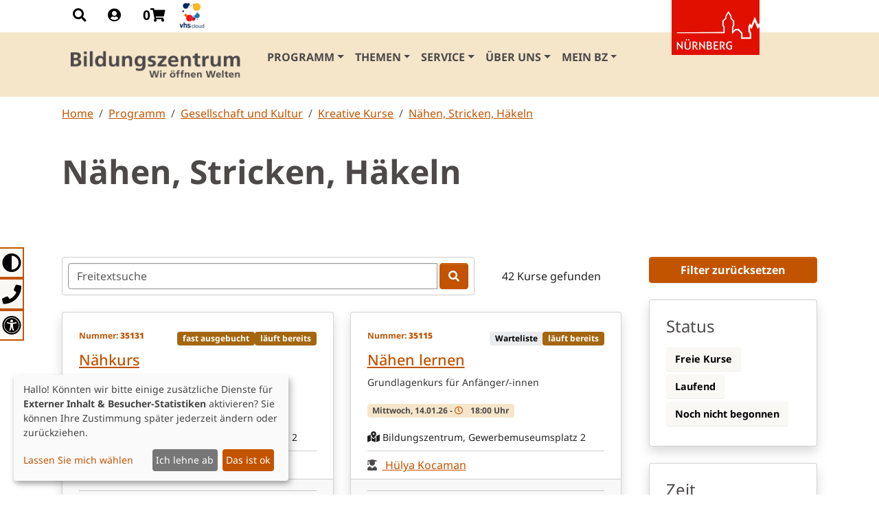

--- FILE ---
content_type: text/html; charset=utf-8
request_url: https://bz.nuernberg.de/programm/gesellschaft-und-kultur/kreative-kurse/naehen-stricken-haekeln
body_size: 16136
content:
<!DOCTYPE html>
<html lang="de">
<head>
    <meta charset="utf-8">

<!-- 
	Decide - Designing digital value | 91438 Bad Windsheim | decide.de

	This website is powered by TYPO3 - inspiring people to share!
	TYPO3 is a free open source Content Management Framework initially created by Kasper Skaarhoj and licensed under GNU/GPL.
	TYPO3 is copyright 1998-2026 of Kasper Skaarhoj. Extensions are copyright of their respective owners.
	Information and contribution at https://typo3.org/
-->

<link rel="icon" href="/typo3conf/ext/bootstrap_bz/Resources/Public/Icons/favicon.ico" type="image/vnd.microsoft.icon">
<title>Gesellschaft und Kultur  | Bildungszentrum Nürnberg</title>
<meta http-equiv="x-ua-compatible" content="IE=edge">
<meta name="generator" content="TYPO3 CMS">
<meta name="description" content="Wählen Sie aus einem reichen Angebot an Kursen, Veranstaltungen, Vorträgen oder Workshops aus dem gesellschaftlichen oder kulturellen Themenspektrum.">
<meta name="viewport" content="width=device-width, initial-scale=1, minimum-scale=1">
<meta name="robots" content="index,follow">
<meta property="og:type" content="website">
<meta property="og:site_name" content="Bildungszentrum Nürnberg">
<meta name="twitter:card" content="summary">
<meta name="apple-mobile-web-app-capable" content="no">
<meta name="google" content="notranslate">
<meta name="google-site-verification" content="jry2cBwZWyVdpon_4CjZhwqjCac7zQfKaEFbQzgaLcQ">
<meta property="og:latitude" content="49.4519029">
<meta property="og:longitude" content="11.0839325">
<meta property="og:locality" content="Nürnberg">
<meta property="og:region" content="DE-BY">

<link rel="stylesheet" href="/typo3temp/assets/compressed/merged-ac70cd40d37f2621cb3e94082bb75eb5-7a375ea1eaa4c6071daac273fa0292a5.css.1750234744.gz" media="all">

<link rel="stylesheet" href="/typo3temp/assets/compressed/merged-b0222bb84db92e7251c585fa7d4b4d68-9f9fe4eb944e2f8b23a675c9aa6acf43.css.1754398114.gz" media="all">







<link rel="prev" href="/programm/beruf-und-digitales"><link rel="next" href="/programm/grundbildung">        <link rel="apple-touch-icon" sizes="180x180" href="/fileadmin/favicon/apple-touch-icon.png">
        <link rel="icon" type="image/png" sizes="32x32" href="/fileadmin/favicon/favicon-32x32.png">
        <link rel="icon" type="image/png" sizes="16x16" href="/fileadmin/favicon/favicon-16x16.png">
        <link rel="manifest" href="/fileadmin/favicon/site.webmanifest">
        <meta name="msapplication-TileColor" content="#F0850F">
        <meta name="theme-color" content="#ffffff">
        <!-- Matomo -->
        <script type="text/plain" data-name="matomo" data-type="text/javascript">
            var _paq = window._paq = window._paq || [];
            /* tracker methods like "setCustomDimension" should be called before "trackPageView" */
            _paq.push(['trackPageView']);
            _paq.push(['enableLinkTracking']);
            (function() {
                var u="//matomo.mein-bz.de/";
                _paq.push(['setTrackerUrl', u+'matomo.php']);
                _paq.push(['setSiteId', '1']);
                var d=document, g=d.createElement('script'), s=d.getElementsByTagName('script')[0];
                g.async=true; g.src=u+'matomo.js'; s.parentNode.insertBefore(g,s);
            })();
        </script>
        <!-- End Matomo Code --><link rel="profile" href="http://a9.com/-/spec/opensearch/1.1/" />
			<link rel="search"
				  type="application/opensearchdescription+xml"
				  href="https://bz.nuernberg.de/?type=7567"
				  title="Website Search"
			/>
<link rel="canonical" href="https://bz.nuernberg.de/programm/gesellschaft-und-kultur/kreative-kurse/naehen-stricken-haekeln">

</head>
<body id="p35" class="page-35 pagelevel-2 language-0 backendlayout-special_feature layout-default">

<div id="top"></div><div class="body-bg"><a class="visually-hidden-focusable" href="#nav-accessibility"><span>Gehe direkt zur Barrierefreiheitsnavigation</span></a><a class="visually-hidden-focusable" href="#page-content"><span>Skip to main content</span></a><a class="visually-hidden-focusable" href="#page-content"><span>Skip to main content</span></a><div class="sticky-top"><div class="dock"><div class="container"><div class="row"><div class="col-lg-12"><ul class="nav icon-nav"><li class="nav-item"><a href="#" class="nav-link" data-bs-toggle="modal" data-bs-target="#searchModal"><i class="fa fa-search" aria-hidden="true"></i><span class="visually-hidden">Zur Suche</span></a></li><li class="nav-item"><a href="#" class="nav-link" data-bs-toggle="modal" data-bs-target="#loginModal"><i class="fas fa-user-circle"></i><span class="visually-hidden">Login</span></a></li><li class="nav-item basket-mini basket basket-empty topbasket"><a title="Zum Warenkorb" class="nav-link" href="/warenkorb"><strong class="basket-text">0</strong><i class="fa fa-shopping-cart" aria-hidden="true"></i></a></li><li class="nav-item"><a title="zum vhs.cloud Login" class="nav-link p-0" href="/service/hilfe-online-lernen"><img class="img-fluid" alt="vhs cloud" src="/fileadmin/_processed_/9/e/csm_vhs_cloud_icon_e6c7493fc9.png" width="44" height="44" /></a></li></ul><div class="nuernberg-logo-container"><a href="https://www.nuernberg.de" class="nuernberg-logo" target="_blank"><span class="d-none">Nürnberg</span></a></div></div></div></div></div><header class="navbar navbar-expand-xl align-items-center w-100 z-index-10 navbar-light"><div class="position-relative container"><a class="navbar-brand mr-auto" title="Bildungszentrum Nürnberg" href="/"><img class="navbar-brand-logo-normal" src="/typo3conf/ext/bootstrap_bz/Resources/Public/Images/BZ_Logo_grau.png" alt="Bildungszentrum Nürnberg" height="52" width="275"></a><button class="navbar-toggler collapsed" type="button" data-toggle="collapse" data-bs-toggle="collapse" data-target="#mainnavigation" data-bs-target="#mainnavigation" aria-controls="mainnavigation" aria-expanded="false" aria-label="Toggle navigation"><span class="navbar-toggler-icon"></span></button><nav id="mainnavigation" class="collapse navbar-collapse" role="navigation" aria-label="Main"><ul class="navbar-nav"><li class="nav-item active dropdown dropdown-hover"><a href="/programm" id="nav-item-26" class="nav-link dropdown-toggle" title="Programm" data-bs-toggle="dropdown" aria-haspopup="true" aria-expanded="false"><span class="nav-link-text">Programm</span></a><ul class="dropdown-menu" aria-labelledby="nav-item-26"><li><a href="/programm/ding" class="dropdown-item" title="Deutsch und Integration"><span class="dropdown-text">Deutsch und Integration</span></a></li><li><a href="/programm/sprachen" class="dropdown-item" title="Sprachen"><span class="dropdown-text">Sprachen</span></a></li><li><a href="/programm/gesundheitsbildung" class="dropdown-item" title="Gesundheitsbildung"><span class="dropdown-text">Gesundheitsbildung</span></a></li><li><a href="/programm/beruf-und-digitales" class="dropdown-item" title="Beruf und Digitales"><span class="dropdown-text">Beruf und Digitales</span></a></li><li><a href="/programm/gesellschaft-und-kultur" class="dropdown-item active" title="Gesellschaft und Kultur"><span class="dropdown-text">Gesellschaft und Kultur <span class="visually-hidden">(current)</span></span></a></li><li><a href="/programm/grundbildung" class="dropdown-item" title="Grundbildung"><span class="dropdown-text">Grundbildung</span></a></li><li><a href="/programm/planetarium" class="dropdown-item" title="Planetarium"><span class="dropdown-text">Planetarium</span></a></li></ul></li><li class="nav-item dropdown dropdown-hover"><a href="/themen" id="nav-item-27" class="nav-link dropdown-toggle" title="Themen" data-bs-toggle="dropdown" aria-haspopup="true" aria-expanded="false"><span class="nav-link-text">Themen</span></a><ul class="dropdown-menu" aria-labelledby="nav-item-27"><li><a href="/themen/bildung-tagsueber" class="dropdown-item" title="Bildung tagsüber"><span class="dropdown-text">Bildung tagsüber</span></a></li><li><a href="/themen/zukunftsfaehig" class="dropdown-item" title="Zukunftsfähig"><span class="dropdown-text">Zukunftsfähig</span></a></li><li><a href="/themen/demokratie-im-gespraech" class="dropdown-item" title="Demokratie im Gespräch"><span class="dropdown-text">Demokratie im Gespräch</span></a></li><li><a href="/themen/tanzschnuppertage" class="dropdown-item" title="Tanz-Schnuppertage"><span class="dropdown-text">Tanz-Schnuppertage</span></a></li><li><a href="/themen/literatur-erleben" class="dropdown-item" title="Literatur erleben"><span class="dropdown-text">Literatur erleben</span></a></li><li><a href="/themen/mint" class="dropdown-item" title="MINT"><span class="dropdown-text">MINT</span></a></li><li><a href="/themen/podcast" class="dropdown-item" title="Podcast: KontaktAufnahme"><span class="dropdown-text">Podcast: KontaktAufnahme</span></a></li><li><a href="/themen/projekte-foerderungen" class="dropdown-item" title="Projekte &amp; Förderungen"><span class="dropdown-text">Projekte &amp; Förderungen</span></a></li><li><a href="/themen/projekte-foerderungen/anerkennung-auslaendische-qualifikationen-zaqplus" class="dropdown-item" title="Anerkennungsberatung (ZAQ+)"><span class="dropdown-text">Anerkennungsberatung (ZAQ+)</span></a></li></ul></li><li class="nav-item dropdown dropdown-hover"><a href="/service" id="nav-item-29" class="nav-link dropdown-toggle" title="Service" data-bs-toggle="dropdown" aria-haspopup="true" aria-expanded="false"><span class="nav-link-text">Service</span></a><ul class="dropdown-menu" aria-labelledby="nav-item-29"><li><a href="/service/kontakt-beratung" class="dropdown-item" title="Kontakt &amp; Beratung"><span class="dropdown-text">Kontakt &amp; Beratung</span></a></li><li><a href="/service/kursleitende" class="dropdown-item" title="Kursleitende"><span class="dropdown-text">Kursleitende</span></a></li><li><a href="/service/kursleitung-am-bz-werden" class="dropdown-item" title="Services für Kursleitende"><span class="dropdown-text">Services für Kursleitende</span></a></li><li><a href="/service/hilfe-online-lernen" class="dropdown-item" title="Hilfe: Online-Lernen"><span class="dropdown-text">Hilfe: Online-Lernen</span></a></li><li><a href="/service/vertretung-der-teilnehmenden" class="dropdown-item" title="Vertretung der Teilnehmenden"><span class="dropdown-text">Vertretung der Teilnehmenden</span></a></li><li><a href="/service/newsletter" class="dropdown-item" title="Newsletter"><span class="dropdown-text">Newsletter</span></a></li><li><a href="/service/downloads" class="dropdown-item" title="Downloads"><span class="dropdown-text">Downloads</span></a></li><li><a href="/service/lernmittelboerse" class="dropdown-item" title="Lernmittelbörse"><span class="dropdown-text">Lernmittelbörse</span></a></li><li><a href="/service/ermaessigungen" class="dropdown-item" title="Kursentgelte und Ermäßigungen"><span class="dropdown-text">Kursentgelte und Ermäßigungen</span></a></li><li><a href="/service/barrierefreiheit-am-bz" class="dropdown-item" title="Barrierefreiheit am Bildungszentrum"><span class="dropdown-text">Barrierefreiheit am Bildungszentrum</span></a></li><li><a href="/service/firmenanmeldung" class="dropdown-item" title="Firmenanmeldung"><span class="dropdown-text">Firmenanmeldung</span></a></li><li><a href="/service/agb-und-widerrufsbelehrung" class="dropdown-item" title="AGB und Widerruf"><span class="dropdown-text">AGB und Widerruf</span></a></li></ul></li><li class="nav-item dropdown dropdown-hover"><a href="/ueber-uns" id="nav-item-30" class="nav-link dropdown-toggle" title="Über uns" data-bs-toggle="dropdown" aria-haspopup="true" aria-expanded="false"><span class="nav-link-text">Über uns</span></a><ul class="dropdown-menu" aria-labelledby="nav-item-30"><li><a href="/ueber-uns/fachteams" class="dropdown-item" title="Fachteams"><span class="dropdown-text">Fachteams</span></a></li><li><a href="/ueber-uns/beirat" class="dropdown-item" title="Beirat beim Bildungscampus Nürnberg"><span class="dropdown-text">Beirat beim Bildungscampus Nürnberg</span></a></li><li><a href="/ueber-uns/leitbild" class="dropdown-item" title="Leitbild"><span class="dropdown-text">Leitbild</span></a></li><li><a href="/ueber-uns/efqm" class="dropdown-item" title="EFQM"><span class="dropdown-text">EFQM</span></a></li><li><a href="/ueber-uns/suedpunkt" class="dropdown-item" title="südpunkt Nürnberg"><span class="dropdown-text">südpunkt Nürnberg</span></a></li><li><a href="/ueber-uns/presse" class="dropdown-item" title="Presse"><span class="dropdown-text">Presse</span></a></li></ul></li><li class="nav-item dropdown dropdown-hover"><a href="/mein-bz/login" id="nav-item-330" class="nav-link dropdown-toggle" title="Mein BZ" data-bs-toggle="dropdown" aria-haspopup="true" aria-expanded="false"><span class="nav-link-text">Mein BZ</span></a><ul class="dropdown-menu" aria-labelledby="nav-item-330"><li><a href="/mein-bz/login" class="dropdown-item" title="Login"><span class="dropdown-icon"><svg xmlns="http://www.w3.org/2000/svg" fill="currentColor" width="16" height="16" viewBox="0 0 512 512" class="" aria-hidden="true"><path d="M356.2 365.6C326.6 382.4 292.4 392 256 392c-36.4 0-70.6-9.6-100.1-26.4C77.5 389.5 29.4 443 11.7 512h488.5c-17.6-69.1-65.6-122.5-144-146.4zM256 0C158.8 0 80 78.8 80 176s78.8 176 176 176 176-78.8 176-176S353.2 0 256 0zm0 308c-56 0-103.8-34.8-123-84h246c-19.2 49.2-67 84-123 84z"/></svg></span><span class="dropdown-text">Login</span></a></li><li><a href="/mein-bz/registrieren" class="dropdown-item" title="Registrieren"><span class="dropdown-icon"><svg xmlns="http://www.w3.org/2000/svg" fill="currentColor" width="16" height="16" viewBox="0 0 512 512" class="" aria-hidden="true"><path d="M258.3 274.2c-22.2 12.6-47.8 19.8-75.1 19.8-27.3 0-53-7.2-75.1-19.8C49.3 292.2 13.3 331.8 0 384h366.5c-13.3-52.2-49.3-91.9-108.2-109.8zM183.2 264c72.9 0 132-59.1 132-132S256.1 0 183.2 0s-132 59.1-132 132 59.1 132 132 132zm92.3-96c-14.4 37-50.3 63-92.3 63s-77.9-26-92.3-63h184.6z"/><path d="M512 400h-80v-80h-32v80h-80v32h80v80h32v-80h80z"/></svg></span><span class="dropdown-text">Registrieren</span></a></li><li><a href="/warenkorb" class="dropdown-item" title="Mein Warenkorb"><span class="dropdown-icon"><svg xmlns="http://www.w3.org/2000/svg" viewBox="0 0 576 512" class="" width="16" height="16" aria-hidden="true"><path d="M0 24C0 10.7 10.7 0 24 0H69.5c22 0 41.5 12.8 50.6 32h411c26.3 0 45.5 25 38.6 50.4l-41 152.3c-8.5 31.4-37 53.3-69.5 53.3H170.7l5.4 28.5c2.2 11.3 12.1 19.5 23.6 19.5H488c13.3 0 24 10.7 24 24s-10.7 24-24 24H199.7c-34.6 0-64.3-24.6-70.7-58.5L77.4 54.5c-.7-3.8-4-6.5-7.9-6.5H24C10.7 48 0 37.3 0 24zM128 464a48 48 0 1 1 96 0 48 48 0 1 1 -96 0zm336-48a48 48 0 1 1 0 96 48 48 0 1 1 0-96z"/></svg></span><span class="dropdown-text">Mein Warenkorb</span></a></li></ul></li></ul></nav></div></header></div><div class="side-block"><div class="meta-navigation"><ul class="nav" id="nav-accessibility"><li class="nav-item"><a href="" id="highContrast" class="nav-link ps-0"><i><svg xmlns="http://www.w3.org/2000/svg" viewBox="0 0 512 512" class="" width="35" height="35" aria-hidden="true"><path d="M8 256c0 136.966 111.033 248 248 248s248-111.034 248-248S392.966 8 256 8 8 119.033 8 256zm248 184V72c101.705 0 184 82.311 184 184 0 101.705-82.311 184-184 184z"/></svg></i><span class="title">Hoher Kontrast</span></a></li><li class="nav-item"><a class="nav-link" href="/service/kontakt-beratung"><i><svg xmlns="http://www.w3.org/2000/svg" viewBox="0 0 512 512" class="" width="35" height="35" aria-hidden="true"><path d="M493.4 24.6l-104-24c-11.3-2.6-22.9 3.3-27.5 13.9l-48 112c-4.2 9.8-1.4 21.3 6.9 28l60.6 49.6c-36 76.7-98.9 140.5-177.2 177.2l-49.6-60.6c-6.8-8.3-18.2-11.1-28-6.9l-112 48C3.9 366.5-2 378.1.6 389.4l24 104C27.1 504.2 36.7 512 48 512c256.1 0 464-207.5 464-464 0-11.2-7.7-20.9-18.6-23.4z"/></svg></i><span class="title">Kontakt</span></a></li><li class="nav-item"><a class="nav-link" href="/service/barrierefreiheit"><i><svg xmlns="http://www.w3.org/2000/svg" viewBox="0 0 512 512" class="" width="35" height="35" aria-hidden="true"><path d="M256 48c114.953 0 208 93.029 208 208 0 114.953-93.029 208-208 208-114.953 0-208-93.029-208-208 0-114.953 93.029-208 208-208m0-40C119.033 8 8 119.033 8 256s111.033 248 248 248 248-111.033 248-248S392.967 8 256 8zm0 56C149.961 64 64 149.961 64 256s85.961 192 192 192 192-85.961 192-192S362.039 64 256 64zm0 44c19.882 0 36 16.118 36 36s-16.118 36-36 36-36-16.118-36-36 16.118-36 36-36zm117.741 98.023c-28.712 6.779-55.511 12.748-82.14 15.807.851 101.023 12.306 123.052 25.037 155.621 3.617 9.26-.957 19.698-10.217 23.315-9.261 3.617-19.699-.957-23.316-10.217-8.705-22.308-17.086-40.636-22.261-78.549h-9.686c-5.167 37.851-13.534 56.208-22.262 78.549-3.615 9.255-14.05 13.836-23.315 10.217-9.26-3.617-13.834-14.056-10.217-23.315 12.713-32.541 24.185-54.541 25.037-155.621-26.629-3.058-53.428-9.027-82.141-15.807-8.6-2.031-13.926-10.648-11.895-19.249s10.647-13.926 19.249-11.895c96.686 22.829 124.283 22.783 220.775 0 8.599-2.03 17.218 3.294 19.249 11.895 2.029 8.601-3.297 17.219-11.897 19.249z"/></svg></i><span class="title">Erklärung zur Barrierefreiheit</span></a></li></ul></div></div><nav aria-label="breadcrumb" class="breadcrumb-container"><div class="container"><ol class="breadcrumb"><li class="breadcrumb-item"><a href="/" title="Home">
                                        Home
                                     </a></li><li class="breadcrumb-item"><a href="/programm" title="Programm">
                                        Programm
                                     </a></li><li class="breadcrumb-item"><a href="/programm/gesellschaft-und-kultur" title="Gesellschaft und Kultur">
                                        Gesellschaft und Kultur
                                     </a></li><li class="breadcrumb-item"><a href="/programm/gesellschaft-und-kultur/kreative-kurse">
                                          Kreative Kurse
                                    </a></li><li class="breadcrumb-item"><a href="/programm/gesellschaft-und-kultur/kreative-kurse/naehen-stricken-haekeln">
                                        Nähen, Stricken, Häkeln
                                    </a></li></ol></div></nav><div id="page-content" class="bp-page-content main-section"><!--TYPO3SEARCH_begin--><div class="section section-default"><div id="c87" class="frame frame-size-default frame-default frame-type-list frame-layout-default frame-layout-alt-0 frame-background-none frame-no-backgroundimage frame-space-before-small frame-space-after-small"><div class="frame-group-container"><div class="frame-group-inner"><div class="frame-container frame-container-default"><div class="frame-inner"><div class="tx-deci-orbis"><section class="bg-grey"><div id="pagecontent"><div class="fachpage-single mt-4"><div class="container-removed"><section id="intro" class="mb-4"><div class="col-md-12"><h1 class="mb-4">Nähen, Stricken, Häkeln</h1><div class="row"><div class="col-md-12"></div></div></div></section></div><section id="eventlist" class="mb-4"><div class="filter-list"><section class="py-5"><div class="container-removed"><div class="row"><div class="col-lg-8 col-xl-9"><div class="row mb-4 align-items-center"><div class="col-xl-9"><div class="border rounded p-2"><div class="input-group input-borderless"><input type="text" name="download[searchword]" value="" 
									placeholder="Freitextsuche" 
									class="form-control me-1 download-searchword multiselect-searchword" data-searchwordtext="searchwordtext" /><button type="button" class="btn btn-primary mb-0 rounded z-index-1"><i class="fas fa-search"></i></button></div></div></div><div class="col-12 col-xl-3 d-flex justify-content-between align-items-center mt-3 mt-xl-0"><button class="btn btn-primary mb-0 d-lg-none" type="button" data-bs-toggle="offcanvas" data-bs-target="#offcanvasSidebar" aria-controls="offcanvasSidebar"><i class="fas fa-sliders-h me-1"></i> Zeige Filter
                        </button><p class="mb-0 text-end download-result-info"><span class="multiselect-number-of-items">42</span> Kurse gefunden
                        </p></div></div><div class="row g-4" id="multiselectfilter-items"><div class="col-sm-6 col-xs-6 col-xxs-6 col-xl-6 multiselectfilter-item mb-2"
    data-themen="[2,814,1005133]"
    data-searchwordtext="35131,Nähkurs,Für Anfänger/-innen und Fortgeschrittene,13.01.2026"
    data-places="[21]"
    data-leaders="[44821]"
    data-time="[2]"
    data-kinds="[2143]"
    data-laufend="[1]"
    data-full="[1]"
    data-nummer="35131"
    data-titel="Nähkurs"
    data-erstertermin="2026-01-13"
    data-zeit="17:30"
    data-status="fastausgebucht"
><div class="card shadow h-100"><div class="card-body pb-0"><div class="d-flex justify-content-between mb-2"><span class="badge ps-0 bg-purple bg-opacity-10 text-primary">Nummer: <strong>35131</strong></span><span class="mb-0 badges"><span class="badge-fastausgebucht badge">fast ausgebucht</span><span class="badge badge-laufend">läuft bereits</span></span></div><p class="card-title h6"><a href="/programm/gesellschaft-und-kultur/kreative-kurse/naehen-stricken-haekeln/naehkurs-35131-20261">
                    Nähkurs
                </a></p><p class=""><small style="color:#333;">Für Anfänger/-innen und Fortgeschrittene</small></p><p class="mb-2 text-truncate-2"><span class="badge bg-secondary text-dark">
                    Dienstag, 13.01.26 - <i class="far fa-clock text-primary me-2"></i> 17:30 Uhr
                </span></p><ul class="list-group list-group-flush ps-0"><li class="list-group-item px-0"><i class="fas fa-map-marked-alt"></i><small> Bildungszentrum, Gewerbemuseumsplatz 2</small></li><li class="list-group-item px-0"><i class="fas fa-user-graduate text-dark me-2"></i><a href="/service/kursleitende/sodano-kamila">
                                         Kamila Sodano
                                    </a></li></ul></div><!-- Card footer --><div class="card-footer pt-0 pb-3"><hr><div class="d-flex justify-content-between"><span class="h6 fw-light mb-0">
                    120,00
                    <i class="fas fa-euro-sign"></i></span><span class="h6 fw-light mb-0">
                    5 Termine
                    <i class="fas fa-table text-primary me-2"></i></span></div></div></div></div><div class="col-sm-6 col-xs-6 col-xxs-6 col-xl-6 multiselectfilter-item mb-2"
    data-themen="[2,814,1005133]"
    data-searchwordtext="35115,Nähen lernen,Grundlagenkurs für Anfänger/-innen ,14.01.2026"
    data-places="[21]"
    data-leaders="[25550]"
    data-time="[3]"
    data-kinds="[2143]"
    data-laufend="[1]"
    data-full="[0]"
    data-nummer="35115"
    data-titel="Nähen lernen"
    data-erstertermin="2026-01-14"
    data-zeit="18:00"
    data-status="warteliste"
><div class="card shadow h-100"><div class="card-body pb-0"><div class="d-flex justify-content-between mb-2"><span class="badge ps-0 bg-purple bg-opacity-10 text-primary">Nummer: <strong>35115</strong></span><span class="mb-0 badges"><span class="badge-warteliste badge">Warteliste</span><span class="badge badge-laufend">läuft bereits</span></span></div><p class="card-title h6"><a href="/programm/gesellschaft-und-kultur/kreative-kurse/naehen-stricken-haekeln/naehen-lernen-35115-20261">
                    Nähen lernen
                </a></p><p class=""><small style="color:#333;">Grundlagenkurs für Anfänger/-innen </small></p><p class="mb-2 text-truncate-2"><span class="badge bg-secondary text-dark">
                    Mittwoch, 14.01.26 - <i class="far fa-clock text-primary me-2"></i> 18:00 Uhr
                </span></p><ul class="list-group list-group-flush ps-0"><li class="list-group-item px-0"><i class="fas fa-map-marked-alt"></i><small> Bildungszentrum, Gewerbemuseumsplatz 2</small></li><li class="list-group-item px-0"><i class="fas fa-user-graduate text-dark me-2"></i><a href="/service/kursleitende/kocaman-huelya">
                                         Hülya Kocaman
                                    </a></li></ul></div><!-- Card footer --><div class="card-footer pt-0 pb-3"><hr><div class="d-flex justify-content-between"><span class="h6 fw-light mb-0">
                    120,00
                    <i class="fas fa-euro-sign"></i></span><span class="h6 fw-light mb-0">
                    5 Termine
                    <i class="fas fa-table text-primary me-2"></i></span></div></div></div></div><div class="col-sm-6 col-xs-6 col-xxs-6 col-xl-6 multiselectfilter-item mb-2"
    data-themen="[2,814,1005133]"
    data-searchwordtext="35134,Nähkurs,Für Anfänger/-innen und Fortgeschrittene,15.01.2026"
    data-places="[21]"
    data-leaders="[45514]"
    data-time="[2]"
    data-kinds="[2143]"
    data-laufend="[1]"
    data-full="[0]"
    data-nummer="35134"
    data-titel="Nähkurs"
    data-erstertermin="2026-01-15"
    data-zeit="17:30"
    data-status="warteliste"
><div class="card shadow h-100"><div class="card-body pb-0"><div class="d-flex justify-content-between mb-2"><span class="badge ps-0 bg-purple bg-opacity-10 text-primary">Nummer: <strong>35134</strong></span><span class="mb-0 badges"><span class="badge-warteliste badge">Warteliste</span><span class="badge badge-laufend">läuft bereits</span></span></div><p class="card-title h6"><a href="/programm/gesellschaft-und-kultur/kreative-kurse/naehen-stricken-haekeln/naehkurs-35134-20261">
                    Nähkurs
                </a></p><p class=""><small style="color:#333;">Für Anfänger/-innen und Fortgeschrittene</small></p><p class="mb-2 text-truncate-2"><span class="badge bg-secondary text-dark">
                    Donnerstag, 15.01.26 - <i class="far fa-clock text-primary me-2"></i> 17:30 Uhr
                </span></p><ul class="list-group list-group-flush ps-0"><li class="list-group-item px-0"><i class="fas fa-map-marked-alt"></i><small> Bildungszentrum, Gewerbemuseumsplatz 2</small></li><li class="list-group-item px-0"><i class="fas fa-user-graduate text-dark me-2"></i><a href="/service/kursleitende/goy-yun-kerstin">
                                         Kerstin Goy-Yun
                                    </a></li></ul></div><!-- Card footer --><div class="card-footer pt-0 pb-3"><hr><div class="d-flex justify-content-between"><span class="h6 fw-light mb-0">
                    120,00
                    <i class="fas fa-euro-sign"></i></span><span class="h6 fw-light mb-0">
                    5 Termine
                    <i class="fas fa-table text-primary me-2"></i></span></div></div></div></div><div class="col-sm-6 col-xs-6 col-xxs-6 col-xl-6 multiselectfilter-item mb-2"
    data-themen="[2,814,1005133]"
    data-searchwordtext="35152,Nähtreff am Samstag ,Für neue Nähprojekte oder zum Fertigstellen für Anfänger/-innen und Fortgeschrittene,17.01.2026"
    data-places="[21]"
    data-leaders="[45188]"
    data-time="[0]"
    data-kinds="[2143]"
    data-laufend="[0]"
    data-full="[1]"
    data-nummer="35152"
    data-titel="Nähtreff am Samstag "
    data-erstertermin="2026-01-17"
    data-zeit="10:00"
    data-status="fastausgebucht"
><div class="card shadow h-100"><div class="card-body pb-0"><div class="d-flex justify-content-between mb-2"><span class="badge ps-0 bg-purple bg-opacity-10 text-primary">Nummer: <strong>35152</strong></span><span class="mb-0 badges"><span class="badge-fastausgebucht badge">fast ausgebucht</span></span></div><p class="card-title h6"><a href="/programm/gesellschaft-und-kultur/kreative-kurse/naehen-stricken-haekeln/naehtreff-am-samstag-35152-20261">
                    Nähtreff am Samstag 
                </a></p><p class=""><small style="color:#333;">Für neue Nähprojekte oder zum Fertigstellen für Anfänger/-innen und Fortgeschrittene</small></p><p class="mb-2 text-truncate-2"><span class="badge bg-secondary text-dark">
                    Samstag, 17.01.26 - <i class="far fa-clock text-primary me-2"></i> 10:00 Uhr
                </span></p><ul class="list-group list-group-flush ps-0"><li class="list-group-item px-0"><i class="fas fa-map-marked-alt"></i><small> Bildungszentrum, Gewerbemuseumsplatz 2</small></li><li class="list-group-item px-0"><i class="fas fa-user-graduate text-dark me-2"></i><a href="/service/kursleitende/willsau-judith">
                                         Judith Willsau
                                    </a></li></ul></div><!-- Card footer --><div class="card-footer pt-0 pb-3"><hr><div class="d-flex justify-content-between"><span class="h6 fw-light mb-0">
                    58,00
                    <i class="fas fa-euro-sign"></i></span><span class="h6 fw-light mb-0">
                    1 Termin
                    <i class="fas fa-table text-primary me-2"></i></span></div></div></div></div><div class="col-sm-6 col-xs-6 col-xxs-6 col-xl-6 multiselectfilter-item mb-2"
    data-themen="[2,814,1005133]"
    data-searchwordtext="35111,Nützlich und einzigartig: Kulturbeutel aus BZ-Bannern,Nadel. Faden. Wandel. - Kreativ gegen Fast Fashion,18.01.2026"
    data-places="[21]"
    data-leaders="[45514]"
    data-time="[0]"
    data-kinds="[2143]"
    data-laufend="[0]"
    data-full="[0]"
    data-nummer="35111"
    data-titel="Nützlich und einzigartig: Kulturbeutel aus BZ-Bannern"
    data-erstertermin="2026-01-18"
    data-zeit="10:00"
    data-status="warteliste"
><div class="card shadow h-100"><div class="card-body pb-0"><div class="d-flex justify-content-between mb-2"><span class="badge ps-0 bg-purple bg-opacity-10 text-primary">Nummer: <strong>35111</strong></span><span class="mb-0 badges"><span class="badge-warteliste badge">Warteliste</span></span></div><p class="card-title h6"><a href="/programm/gesellschaft-und-kultur/kreative-kurse/naehen-stricken-haekeln/nuetzlich-und-einzigartig-kulturbeutel-aus-bz-bannern-35111-20261">
                    Nützlich und einzigartig: Kulturbeutel aus BZ-Bannern
                </a></p><p class=""><small style="color:#333;">Nadel. Faden. Wandel. - Kreativ gegen Fast Fashion</small></p><p class="mb-2 text-truncate-2"><span class="badge bg-secondary text-dark">
                    Sonntag, 18.01.26 - <i class="far fa-clock text-primary me-2"></i> 10:00 Uhr
                </span></p><ul class="list-group list-group-flush ps-0"><li class="list-group-item px-0"><i class="fas fa-map-marked-alt"></i><small> Bildungszentrum, Gewerbemuseumsplatz 2</small></li><li class="list-group-item px-0"><i class="fas fa-user-graduate text-dark me-2"></i><a href="/service/kursleitende/goy-yun-kerstin">
                                         Kerstin Goy-Yun
                                    </a></li></ul></div><!-- Card footer --><div class="card-footer pt-0 pb-3"><hr><div class="d-flex justify-content-between"><span class="h6 fw-light mb-0">
                    12,00
                    <i class="fas fa-euro-sign"></i></span><span class="h6 fw-light mb-0">
                    1 Termin
                    <i class="fas fa-table text-primary me-2"></i></span></div></div></div></div><div class="col-sm-6 col-xs-6 col-xxs-6 col-xl-6 multiselectfilter-item mb-2"
    data-themen="[2,814,1005133]"
    data-searchwordtext="35164,Häkeln leicht gemacht: Granny-Squares häkeln,Schnupperkurs für Anfänger/-innen,18.01.2026"
    data-places="[21]"
    data-leaders="[45876]"
    data-time="[0]"
    data-kinds="[2143]"
    data-laufend="[0]"
    data-full="[0]"
    data-nummer="35164"
    data-titel="Häkeln leicht gemacht: Granny-Squares häkeln"
    data-erstertermin="2026-01-18"
    data-zeit="10:30"
    data-status="warteliste"
><div class="card shadow h-100"><div class="card-body pb-0"><div class="d-flex justify-content-between mb-2"><span class="badge ps-0 bg-purple bg-opacity-10 text-primary">Nummer: <strong>35164</strong></span><span class="mb-0 badges"><span class="badge-warteliste badge">Warteliste</span></span></div><p class="card-title h6"><a href="/programm/gesellschaft-und-kultur/kreative-kurse/naehen-stricken-haekeln/haekeln-leicht-gemacht-granny-squares-haekeln-35164-20261">
                    Häkeln leicht gemacht: Granny-Squares häkeln
                </a></p><p class=""><small style="color:#333;">Schnupperkurs für Anfänger/-innen</small></p><p class="mb-2 text-truncate-2"><span class="badge bg-secondary text-dark">
                    Sonntag, 18.01.26 - <i class="far fa-clock text-primary me-2"></i> 10:30 Uhr
                </span></p><ul class="list-group list-group-flush ps-0"><li class="list-group-item px-0"><i class="fas fa-map-marked-alt"></i><small> Bildungszentrum, Gewerbemuseumsplatz 2</small></li><li class="list-group-item px-0"><i class="fas fa-user-graduate text-dark me-2"></i><a href="/service/kursleitende/jaramillo-lagos-tierra">
                                         Tierra Jaramillo Lagos
                                    </a></li></ul></div><!-- Card footer --><div class="card-footer pt-0 pb-3"><hr><div class="d-flex justify-content-between"><span class="h6 fw-light mb-0">
                    25,00
                    <i class="fas fa-euro-sign"></i></span><span class="h6 fw-light mb-0">
                    1 Termin
                    <i class="fas fa-table text-primary me-2"></i></span></div></div></div></div><div class="col-sm-6 col-xs-6 col-xxs-6 col-xl-6 multiselectfilter-item mb-2"
    data-themen="[2,814,1005133]"
    data-searchwordtext="35165,Gemütlicher Winter-Strickkurs für Anfänger/-innen: Ihr erster Schal!,,25.01.2026"
    data-places="[21]"
    data-leaders="[45876]"
    data-time="[0]"
    data-kinds="[2143]"
    data-laufend="[0]"
    data-full="[0]"
    data-nummer="35165"
    data-titel="Gemütlicher Winter-Strickkurs für Anfänger/-innen: Ihr erster Schal!"
    data-erstertermin="2026-01-25"
    data-zeit="10:30"
    data-status="warteliste"
><div class="card shadow h-100"><div class="card-body pb-0"><div class="d-flex justify-content-between mb-2"><span class="badge ps-0 bg-purple bg-opacity-10 text-primary">Nummer: <strong>35165</strong></span><span class="mb-0 badges"><span class="badge-warteliste badge">Warteliste</span></span></div><p class="card-title h6"><a href="/programm/gesellschaft-und-kultur/kreative-kurse/naehen-stricken-haekeln/gemuetlicher-winter-strickkurs-fuer-anfaenger-innen-ihr-erster-schal-35165-20261">
                    Gemütlicher Winter-Strickkurs für Anfänger/-innen: Ihr erster Schal!
                </a></p><p class="mb-2 text-truncate-2"><span class="badge bg-secondary text-dark">
                    Sonntag, 25.01.26 - <i class="far fa-clock text-primary me-2"></i> 10:30 Uhr
                </span></p><ul class="list-group list-group-flush ps-0"><li class="list-group-item px-0"><i class="fas fa-map-marked-alt"></i><small> Bildungszentrum, Gewerbemuseumsplatz 2</small></li><li class="list-group-item px-0"><i class="fas fa-user-graduate text-dark me-2"></i><a href="/service/kursleitende/jaramillo-lagos-tierra">
                                         Tierra Jaramillo Lagos
                                    </a></li></ul></div><!-- Card footer --><div class="card-footer pt-0 pb-3"><hr><div class="d-flex justify-content-between"><span class="h6 fw-light mb-0">
                    25,00
                    <i class="fas fa-euro-sign"></i></span><span class="h6 fw-light mb-0">
                    1 Termin
                    <i class="fas fa-table text-primary me-2"></i></span></div></div></div></div><div class="col-sm-6 col-xs-6 col-xxs-6 col-xl-6 multiselectfilter-item mb-2"
    data-themen="[2,814,1005133]"
    data-searchwordtext="35142,Nähwerkstatt am Abend,Grundkenntnisse im Nähen erforderlich ,26.01.2026"
    data-places="[21]"
    data-leaders="[17450]"
    data-time="[3]"
    data-kinds="[2143]"
    data-laufend="[0]"
    data-full="[1]"
    data-nummer="35142"
    data-titel="Nähwerkstatt am Abend"
    data-erstertermin="2026-01-26"
    data-zeit="18:00"
    data-status="fastausgebucht"
><div class="card shadow h-100"><div class="card-body pb-0"><div class="d-flex justify-content-between mb-2"><span class="badge ps-0 bg-purple bg-opacity-10 text-primary">Nummer: <strong>35142</strong></span><span class="mb-0 badges"><span class="badge-fastausgebucht badge">fast ausgebucht</span></span></div><p class="card-title h6"><a href="/programm/gesellschaft-und-kultur/kreative-kurse/naehen-stricken-haekeln/naehwerkstatt-am-abend-35142-20261">
                    Nähwerkstatt am Abend
                </a></p><p class=""><small style="color:#333;">Grundkenntnisse im Nähen erforderlich </small></p><p class="mb-2 text-truncate-2"><span class="badge bg-secondary text-dark">
                    Montag, 26.01.26 - <i class="far fa-clock text-primary me-2"></i> 18:00 Uhr
                </span></p><ul class="list-group list-group-flush ps-0"><li class="list-group-item px-0"><i class="fas fa-map-marked-alt"></i><small> Bildungszentrum, Gewerbemuseumsplatz 2</small></li><li class="list-group-item px-0"><i class="fas fa-user-graduate text-dark me-2"></i><a href="/service/kursleitende/averesch-claudia">
                                         Claudia Averesch
                                    </a></li></ul></div><!-- Card footer --><div class="card-footer pt-0 pb-3"><hr><div class="d-flex justify-content-between"><span class="h6 fw-light mb-0">
                    192,00
                    <i class="fas fa-euro-sign"></i></span><span class="h6 fw-light mb-0">
                    8 Termine
                    <i class="fas fa-table text-primary me-2"></i></span></div></div></div></div><div class="col-sm-6 col-xs-6 col-xxs-6 col-xl-6 multiselectfilter-item mb-2"
    data-themen="[2,814,1005133]"
    data-searchwordtext="35191,Workshop: Blumen aus Wolle in der Nassfilztechnik,,01.02.2026"
    data-places="[21]"
    data-leaders="[46351]"
    data-time="[0]"
    data-kinds="[2143]"
    data-laufend="[0]"
    data-full="[1]"
    data-nummer="35191"
    data-titel="Workshop: Blumen aus Wolle in der Nassfilztechnik"
    data-erstertermin="2026-02-01"
    data-zeit="10:00"
    data-status="fastausgebucht"
><div class="card shadow h-100"><div class="card-body pb-0"><div class="d-flex justify-content-between mb-2"><span class="badge ps-0 bg-purple bg-opacity-10 text-primary">Nummer: <strong>35191</strong></span><span class="mb-0 badges"><span class="badge-fastausgebucht badge">fast ausgebucht</span></span></div><p class="card-title h6"><a href="/programm/gesellschaft-und-kultur/kreative-kurse/naehen-stricken-haekeln/workshop-blumen-aus-wolle-in-der-nassfilztechnik-35191-20261">
                    Workshop: Blumen aus Wolle in der Nassfilztechnik
                </a></p><p class="mb-2 text-truncate-2"><span class="badge bg-secondary text-dark">
                    Sonntag, 01.02.26 - <i class="far fa-clock text-primary me-2"></i> 10:00 Uhr
                </span></p><ul class="list-group list-group-flush ps-0"><li class="list-group-item px-0"><i class="fas fa-map-marked-alt"></i><small> Bildungszentrum, Gewerbemuseumsplatz 2</small></li><li class="list-group-item px-0"><i class="fas fa-user-graduate text-dark me-2"></i><a href="/service/kursleitende/kirchadschi-natalia">
                                         Natalia Kirchadschi
                                    </a></li></ul></div><!-- Card footer --><div class="card-footer pt-0 pb-3"><hr><div class="d-flex justify-content-between"><span class="h6 fw-light mb-0">
                    35,00
                    <i class="fas fa-euro-sign"></i></span><span class="h6 fw-light mb-0">
                    1 Termin
                    <i class="fas fa-table text-primary me-2"></i></span></div></div></div></div><div class="col-sm-6 col-xs-6 col-xxs-6 col-xl-6 multiselectfilter-item mb-2"
    data-themen="[2,814,1005133]"
    data-searchwordtext="35181,Woolness,Grundkurs für Strickanfänger/-innen,05.02.2026"
    data-places="[761]"
    data-leaders="[45082]"
    data-time="[3]"
    data-kinds="[2143]"
    data-laufend="[0]"
    data-full="[1]"
    data-nummer="35181"
    data-titel="Woolness"
    data-erstertermin="2026-02-05"
    data-zeit="18:00"
    data-status="fastausgebucht"
><div class="card shadow h-100"><div class="card-body pb-0"><div class="d-flex justify-content-between mb-2"><span class="badge ps-0 bg-purple bg-opacity-10 text-primary">Nummer: <strong>35181</strong></span><span class="mb-0 badges"><span class="badge-fastausgebucht badge">fast ausgebucht</span></span></div><p class="card-title h6"><a href="/programm/gesellschaft-und-kultur/kreative-kurse/naehen-stricken-haekeln/woolness-35181-20261">
                    Woolness
                </a></p><p class=""><small style="color:#333;">Grundkurs für Strickanfänger/-innen</small></p><p class="mb-2 text-truncate-2"><span class="badge bg-secondary text-dark">
                    Donnerstag, 05.02.26 - <i class="far fa-clock text-primary me-2"></i> 18:00 Uhr
                </span></p><ul class="list-group list-group-flush ps-0"><li class="list-group-item px-0"><i class="fas fa-map-marked-alt"></i><small> südpunkt, Pillenreuther Straße 147</small></li><li class="list-group-item px-0"><i class="fas fa-user-graduate text-dark me-2"></i><a href="/service/kursleitende/peschke-jasmin">
                                        Dr. Jasmin Peschke
                                    </a></li></ul></div><!-- Card footer --><div class="card-footer pt-0 pb-3"><hr><div class="d-flex justify-content-between"><span class="h6 fw-light mb-0">
                    64,00
                    <i class="fas fa-euro-sign"></i></span><span class="h6 fw-light mb-0">
                    4 Termine
                    <i class="fas fa-table text-primary me-2"></i></span></div></div></div></div><div class="col-sm-6 col-xs-6 col-xxs-6 col-xl-6 multiselectfilter-item mb-2"
    data-themen="[2,814,1005133]"
    data-searchwordtext="35151,Nähtreff am Samstag ,Für neue Nähprojekte oder zum Fertigstellen für Anfänger/-innen und Fortgeschrittene,07.02.2026"
    data-places="[21]"
    data-leaders="[45188]"
    data-time="[0]"
    data-kinds="[2143]"
    data-laufend="[0]"
    data-full="[1]"
    data-nummer="35151"
    data-titel="Nähtreff am Samstag "
    data-erstertermin="2026-02-07"
    data-zeit="10:00"
    data-status="frei"
><div class="card shadow h-100"><div class="card-body pb-0"><div class="d-flex justify-content-between mb-2"><span class="badge ps-0 bg-purple bg-opacity-10 text-primary">Nummer: <strong>35151</strong></span><span class="mb-0 badges"><span class="badge-frei badge">frei</span></span></div><p class="card-title h6"><a href="/programm/gesellschaft-und-kultur/kreative-kurse/naehen-stricken-haekeln/naehtreff-am-samstag-35151-20261">
                    Nähtreff am Samstag 
                </a></p><p class=""><small style="color:#333;">Für neue Nähprojekte oder zum Fertigstellen für Anfänger/-innen und Fortgeschrittene</small></p><p class="mb-2 text-truncate-2"><span class="badge bg-secondary text-dark">
                    Samstag, 07.02.26 - <i class="far fa-clock text-primary me-2"></i> 10:00 Uhr
                </span></p><ul class="list-group list-group-flush ps-0"><li class="list-group-item px-0"><i class="fas fa-map-marked-alt"></i><small> Bildungszentrum, Gewerbemuseumsplatz 2</small></li><li class="list-group-item px-0"><i class="fas fa-user-graduate text-dark me-2"></i><a href="/service/kursleitende/willsau-judith">
                                         Judith Willsau
                                    </a></li></ul></div><!-- Card footer --><div class="card-footer pt-0 pb-3"><hr><div class="d-flex justify-content-between"><span class="h6 fw-light mb-0">
                    58,00
                    <i class="fas fa-euro-sign"></i></span><span class="h6 fw-light mb-0">
                    1 Termin
                    <i class="fas fa-table text-primary me-2"></i></span></div></div></div></div><div class="col-sm-6 col-xs-6 col-xxs-6 col-xl-6 multiselectfilter-item mb-2"
    data-themen="[2,814,1005133]"
    data-searchwordtext="35189,Stricken wie die DänInnen,,12.02.2026"
    data-places="[21]"
    data-leaders="[17450]"
    data-time="[3]"
    data-kinds="[2143]"
    data-laufend="[0]"
    data-full="[1]"
    data-nummer="35189"
    data-titel="Stricken wie die DänInnen"
    data-erstertermin="2026-02-12"
    data-zeit="18:00"
    data-status="frei"
><div class="card shadow h-100"><div class="card-body pb-0"><div class="d-flex justify-content-between mb-2"><span class="badge ps-0 bg-purple bg-opacity-10 text-primary">Nummer: <strong>35189</strong></span><span class="mb-0 badges"><span class="badge-frei badge">frei</span></span></div><p class="card-title h6"><a href="/programm/gesellschaft-und-kultur/kreative-kurse/naehen-stricken-haekeln/stricken-wie-die-daeninnen-35189-20261">
                    Stricken wie die DänInnen
                </a></p><p class="mb-2 text-truncate-2"><span class="badge bg-secondary text-dark">
                    Donnerstag, 12.02.26 - <i class="far fa-clock text-primary me-2"></i> 18:00 Uhr
                </span></p><ul class="list-group list-group-flush ps-0"><li class="list-group-item px-0"><i class="fas fa-map-marked-alt"></i><small> Bildungszentrum, Gewerbemuseumsplatz 2</small></li><li class="list-group-item px-0"><i class="fas fa-user-graduate text-dark me-2"></i><a href="/service/kursleitende/averesch-claudia">
                                         Claudia Averesch
                                    </a></li></ul></div><!-- Card footer --><div class="card-footer pt-0 pb-3"><hr><div class="d-flex justify-content-between"><span class="h6 fw-light mb-0">
                    85,00
                    <i class="fas fa-euro-sign"></i></span><span class="h6 fw-light mb-0">
                    4 Termine
                    <i class="fas fa-table text-primary me-2"></i></span></div></div></div></div><div class="col-sm-6 col-xs-6 col-xxs-6 col-xl-6 multiselectfilter-item mb-2"
    data-themen="[2,814,1005133]"
    data-searchwordtext="35167,Häkeln leicht gemacht - Amigurumi-Ball häkeln ,,15.02.2026"
    data-places="[21]"
    data-leaders="[45876]"
    data-time="[0]"
    data-kinds="[2143]"
    data-laufend="[0]"
    data-full="[1]"
    data-nummer="35167"
    data-titel="Häkeln leicht gemacht - Amigurumi-Ball häkeln "
    data-erstertermin="2026-02-15"
    data-zeit="10:30"
    data-status="frei"
><div class="card shadow h-100"><div class="card-body pb-0"><div class="d-flex justify-content-between mb-2"><span class="badge ps-0 bg-purple bg-opacity-10 text-primary">Nummer: <strong>35167</strong></span><span class="mb-0 badges"><span class="badge-frei badge">frei</span></span></div><p class="card-title h6"><a href="/programm/gesellschaft-und-kultur/kreative-kurse/naehen-stricken-haekeln/haekeln-leicht-gemacht-amigurumi-ball-haekeln-35167-20261">
                    Häkeln leicht gemacht - Amigurumi-Ball häkeln 
                </a></p><p class="mb-2 text-truncate-2"><span class="badge bg-secondary text-dark">
                    Sonntag, 15.02.26 - <i class="far fa-clock text-primary me-2"></i> 10:30 Uhr
                </span></p><ul class="list-group list-group-flush ps-0"><li class="list-group-item px-0"><i class="fas fa-map-marked-alt"></i><small> Bildungszentrum, Gewerbemuseumsplatz 2</small></li><li class="list-group-item px-0"><i class="fas fa-user-graduate text-dark me-2"></i><a href="/service/kursleitende/jaramillo-lagos-tierra">
                                         Tierra Jaramillo Lagos
                                    </a></li></ul></div><!-- Card footer --><div class="card-footer pt-0 pb-3"><hr><div class="d-flex justify-content-between"><span class="h6 fw-light mb-0">
                    25,00
                    <i class="fas fa-euro-sign"></i></span><span class="h6 fw-light mb-0">
                    1 Termin
                    <i class="fas fa-table text-primary me-2"></i></span></div></div></div></div><div class="col-sm-6 col-xs-6 col-xxs-6 col-xl-6 multiselectfilter-item mb-2"
    data-themen="[2,814,1005133]"
    data-searchwordtext="35121,Nähkurs,Für Anfänger/-innen und Fortgeschrittene,25.02.2026"
    data-places="[21]"
    data-leaders="[25550]"
    data-time="[3]"
    data-kinds="[2143]"
    data-laufend="[0]"
    data-full="[0]"
    data-nummer="35121"
    data-titel="Nähkurs"
    data-erstertermin="2026-02-25"
    data-zeit="18:00"
    data-status="warteliste"
><div class="card shadow h-100"><div class="card-body pb-0"><div class="d-flex justify-content-between mb-2"><span class="badge ps-0 bg-purple bg-opacity-10 text-primary">Nummer: <strong>35121</strong></span><span class="mb-0 badges"><span class="badge-warteliste badge">Warteliste</span></span></div><p class="card-title h6"><a href="/programm/gesellschaft-und-kultur/kreative-kurse/naehen-stricken-haekeln/naehkurs-35121-20261">
                    Nähkurs
                </a></p><p class=""><small style="color:#333;">Für Anfänger/-innen und Fortgeschrittene</small></p><p class="mb-2 text-truncate-2"><span class="badge bg-secondary text-dark">
                    Mittwoch, 25.02.26 - <i class="far fa-clock text-primary me-2"></i> 18:00 Uhr
                </span></p><ul class="list-group list-group-flush ps-0"><li class="list-group-item px-0"><i class="fas fa-map-marked-alt"></i><small> Bildungszentrum, Gewerbemuseumsplatz 2</small></li><li class="list-group-item px-0"><i class="fas fa-user-graduate text-dark me-2"></i><a href="/service/kursleitende/kocaman-huelya">
                                         Hülya Kocaman
                                    </a></li></ul></div><!-- Card footer --><div class="card-footer pt-0 pb-3"><hr><div class="d-flex justify-content-between"><span class="h6 fw-light mb-0">
                    120,00
                    <i class="fas fa-euro-sign"></i></span><span class="h6 fw-light mb-0">
                    5 Termine
                    <i class="fas fa-table text-primary me-2"></i></span></div></div></div></div><div class="col-sm-6 col-xs-6 col-xxs-6 col-xl-6 multiselectfilter-item mb-2"
    data-themen="[2,814,1005133]"
    data-searchwordtext="35123,Nähkurs,Für Anfänger/-innen und Fortgeschrittene,27.02.2026"
    data-places="[21]"
    data-leaders="[25550]"
    data-time="[1]"
    data-kinds="[2143]"
    data-laufend="[0]"
    data-full="[1]"
    data-nummer="35123"
    data-titel="Nähkurs"
    data-erstertermin="2026-02-27"
    data-zeit="14:00"
    data-status="frei"
><div class="card shadow h-100"><div class="card-body pb-0"><div class="d-flex justify-content-between mb-2"><span class="badge ps-0 bg-purple bg-opacity-10 text-primary">Nummer: <strong>35123</strong></span><span class="mb-0 badges"><span class="badge-frei badge">frei</span></span></div><p class="card-title h6"><a href="/programm/gesellschaft-und-kultur/kreative-kurse/naehen-stricken-haekeln/naehkurs-35123-20261">
                    Nähkurs
                </a></p><p class=""><small style="color:#333;">Für Anfänger/-innen und Fortgeschrittene</small></p><p class="mb-2 text-truncate-2"><span class="badge bg-secondary text-dark">
                    Freitag, 27.02.26 - <i class="far fa-clock text-primary me-2"></i> 14:00 Uhr
                </span></p><ul class="list-group list-group-flush ps-0"><li class="list-group-item px-0"><i class="fas fa-map-marked-alt"></i><small> Bildungszentrum, Gewerbemuseumsplatz 2</small></li><li class="list-group-item px-0"><i class="fas fa-user-graduate text-dark me-2"></i><a href="/service/kursleitende/kocaman-huelya">
                                         Hülya Kocaman
                                    </a></li></ul></div><!-- Card footer --><div class="card-footer pt-0 pb-3"><hr><div class="d-flex justify-content-between"><span class="h6 fw-light mb-0">
                    120,00
                    <i class="fas fa-euro-sign"></i></span><span class="h6 fw-light mb-0">
                    5 Termine
                    <i class="fas fa-table text-primary me-2"></i></span></div></div></div></div><div class="col-sm-6 col-xs-6 col-xxs-6 col-xl-6 multiselectfilter-item mb-2"
    data-themen="[2,814,1005133]"
    data-searchwordtext="35161,Tagesworkshop: Maßnehmen &amp; Schnittkonstruktion,,01.03.2026"
    data-places="[21]"
    data-leaders="[46570]"
    data-time="[0]"
    data-kinds="[2143]"
    data-laufend="[0]"
    data-full="[0]"
    data-nummer="35161"
    data-titel="Tagesworkshop: Maßnehmen &amp; Schnittkonstruktion"
    data-erstertermin="2026-03-01"
    data-zeit="10:00"
    data-status="warteliste"
><div class="card shadow h-100"><div class="card-body pb-0"><div class="d-flex justify-content-between mb-2"><span class="badge ps-0 bg-purple bg-opacity-10 text-primary">Nummer: <strong>35161</strong></span><span class="mb-0 badges"><span class="badge-warteliste badge">Warteliste</span></span></div><p class="card-title h6"><a href="/programm/gesellschaft-und-kultur/kreative-kurse/naehen-stricken-haekeln/tagesworkshop-massnehmen-schnittkonstruktion-35161-20261">
                    Tagesworkshop: Maßnehmen &amp; Schnittkonstruktion
                </a></p><p class="mb-2 text-truncate-2"><span class="badge bg-secondary text-dark">
                    Sonntag, 01.03.26 - <i class="far fa-clock text-primary me-2"></i> 10:00 Uhr
                </span></p><ul class="list-group list-group-flush ps-0"><li class="list-group-item px-0"><i class="fas fa-map-marked-alt"></i><small> Bildungszentrum, Gewerbemuseumsplatz 2</small></li><li class="list-group-item px-0"><i class="fas fa-user-graduate text-dark me-2"></i><a href="/service/kursleitende/harth-julia">
                                         Julia Harth
                                    </a></li></ul></div><!-- Card footer --><div class="card-footer pt-0 pb-3"><hr><div class="d-flex justify-content-between"><span class="h6 fw-light mb-0">
                    45,00
                    <i class="fas fa-euro-sign"></i></span><span class="h6 fw-light mb-0">
                    1 Termin
                    <i class="fas fa-table text-primary me-2"></i></span></div></div></div></div><div class="col-sm-6 col-xs-6 col-xxs-6 col-xl-6 multiselectfilter-item mb-2"
    data-themen="[2,814,1005133]"
    data-searchwordtext="35169,Häkeln leicht gemacht - Münztäschchen häkeln,Schnupperkurs für Anfänger/-innen ,01.03.2026"
    data-places="[21]"
    data-leaders="[45876]"
    data-time="[0]"
    data-kinds="[2143]"
    data-laufend="[0]"
    data-full="[1]"
    data-nummer="35169"
    data-titel="Häkeln leicht gemacht - Münztäschchen häkeln"
    data-erstertermin="2026-03-01"
    data-zeit="10:30"
    data-status="frei"
><div class="card shadow h-100"><div class="card-body pb-0"><div class="d-flex justify-content-between mb-2"><span class="badge ps-0 bg-purple bg-opacity-10 text-primary">Nummer: <strong>35169</strong></span><span class="mb-0 badges"><span class="badge-frei badge">frei</span></span></div><p class="card-title h6"><a href="/programm/gesellschaft-und-kultur/kreative-kurse/naehen-stricken-haekeln/haekeln-leicht-gemacht-muenztaeschchen-haekeln-35169-20261">
                    Häkeln leicht gemacht - Münztäschchen häkeln
                </a></p><p class=""><small style="color:#333;">Schnupperkurs für Anfänger/-innen </small></p><p class="mb-2 text-truncate-2"><span class="badge bg-secondary text-dark">
                    Sonntag, 01.03.26 - <i class="far fa-clock text-primary me-2"></i> 10:30 Uhr
                </span></p><ul class="list-group list-group-flush ps-0"><li class="list-group-item px-0"><i class="fas fa-map-marked-alt"></i><small> Bildungszentrum, Gewerbemuseumsplatz 2</small></li><li class="list-group-item px-0"><i class="fas fa-user-graduate text-dark me-2"></i><a href="/service/kursleitende/jaramillo-lagos-tierra">
                                         Tierra Jaramillo Lagos
                                    </a></li></ul></div><!-- Card footer --><div class="card-footer pt-0 pb-3"><hr><div class="d-flex justify-content-between"><span class="h6 fw-light mb-0">
                    25,00
                    <i class="fas fa-euro-sign"></i></span><span class="h6 fw-light mb-0">
                    1 Termin
                    <i class="fas fa-table text-primary me-2"></i></span></div></div></div></div><div class="col-sm-6 col-xs-6 col-xxs-6 col-xl-6 multiselectfilter-item mb-2"
    data-themen="[2,814,1005133]"
    data-searchwordtext="35157,Offene Nähwerkstatt am Wochenende,Für Anfänger/-innen und Fortgeschrittene,07.03.2026"
    data-places="[21]"
    data-leaders="[45188]"
    data-time="[0]"
    data-kinds="[2143]"
    data-laufend="[0]"
    data-full="[1]"
    data-nummer="35157"
    data-titel="Offene Nähwerkstatt am Wochenende"
    data-erstertermin="2026-03-07"
    data-zeit="11:00"
    data-status="frei"
><div class="card shadow h-100"><div class="card-body pb-0"><div class="d-flex justify-content-between mb-2"><span class="badge ps-0 bg-purple bg-opacity-10 text-primary">Nummer: <strong>35157</strong></span><span class="mb-0 badges"><span class="badge-frei badge">frei</span></span></div><p class="card-title h6"><a href="/programm/gesellschaft-und-kultur/kreative-kurse/naehen-stricken-haekeln/offene-naehwerkstatt-am-wochenende-35157-20261">
                    Offene Nähwerkstatt am Wochenende
                </a></p><p class=""><small style="color:#333;">Für Anfänger/-innen und Fortgeschrittene</small></p><p class="mb-2 text-truncate-2"><span class="badge bg-secondary text-dark">
                    Samstag, 07.03.26 - <i class="far fa-clock text-primary me-2"></i> 11:00 Uhr
                </span></p><ul class="list-group list-group-flush ps-0"><li class="list-group-item px-0"><i class="fas fa-map-marked-alt"></i><small> Bildungszentrum, Gewerbemuseumsplatz 2</small></li><li class="list-group-item px-0"><i class="fas fa-user-graduate text-dark me-2"></i><a href="/service/kursleitende/willsau-judith">
                                         Judith Willsau
                                    </a></li></ul></div><!-- Card footer --><div class="card-footer pt-0 pb-3"><hr><div class="d-flex justify-content-between"><span class="h6 fw-light mb-0">
                    96,00
                    <i class="fas fa-euro-sign"></i></span><span class="h6 fw-light mb-0">
                    2 Termine
                    <i class="fas fa-table text-primary me-2"></i></span></div></div></div></div><div class="col-sm-6 col-xs-6 col-xxs-6 col-xl-6 multiselectfilter-item mb-2"
    data-themen="[2,814,1005133]"
    data-searchwordtext="35133,Nähkurs,Für Anfänger/-innen und Fortgeschrittene,10.03.2026"
    data-places="[21]"
    data-leaders="[44821]"
    data-time="[2]"
    data-kinds="[2143]"
    data-laufend="[0]"
    data-full="[1]"
    data-nummer="35133"
    data-titel="Nähkurs"
    data-erstertermin="2026-03-10"
    data-zeit="17:30"
    data-status="fastausgebucht"
><div class="card shadow h-100"><div class="card-body pb-0"><div class="d-flex justify-content-between mb-2"><span class="badge ps-0 bg-purple bg-opacity-10 text-primary">Nummer: <strong>35133</strong></span><span class="mb-0 badges"><span class="badge-fastausgebucht badge">fast ausgebucht</span></span></div><p class="card-title h6"><a href="/programm/gesellschaft-und-kultur/kreative-kurse/naehen-stricken-haekeln/naehkurs-35133-20261">
                    Nähkurs
                </a></p><p class=""><small style="color:#333;">Für Anfänger/-innen und Fortgeschrittene</small></p><p class="mb-2 text-truncate-2"><span class="badge bg-secondary text-dark">
                    Dienstag, 10.03.26 - <i class="far fa-clock text-primary me-2"></i> 17:30 Uhr
                </span></p><ul class="list-group list-group-flush ps-0"><li class="list-group-item px-0"><i class="fas fa-map-marked-alt"></i><small> Bildungszentrum, Gewerbemuseumsplatz 2</small></li><li class="list-group-item px-0"><i class="fas fa-user-graduate text-dark me-2"></i><a href="/service/kursleitende/sodano-kamila">
                                         Kamila Sodano
                                    </a></li></ul></div><!-- Card footer --><div class="card-footer pt-0 pb-3"><hr><div class="d-flex justify-content-between"><span class="h6 fw-light mb-0">
                    120,00
                    <i class="fas fa-euro-sign"></i></span><span class="h6 fw-light mb-0">
                    5 Termine
                    <i class="fas fa-table text-primary me-2"></i></span></div></div></div></div><div class="col-sm-6 col-xs-6 col-xxs-6 col-xl-6 multiselectfilter-item mb-2"
    data-themen="[2,814,1005133]"
    data-searchwordtext="35183,Happy Socks – Grundlagen Sockenstricken ,Für Fortgeschrittene,12.03.2026"
    data-places="[761]"
    data-leaders="[45082]"
    data-time="[3]"
    data-kinds="[2143]"
    data-laufend="[0]"
    data-full="[1]"
    data-nummer="35183"
    data-titel="Happy Socks – Grundlagen Sockenstricken "
    data-erstertermin="2026-03-12"
    data-zeit="18:00"
    data-status="frei"
><div class="card shadow h-100"><div class="card-body pb-0"><div class="d-flex justify-content-between mb-2"><span class="badge ps-0 bg-purple bg-opacity-10 text-primary">Nummer: <strong>35183</strong></span><span class="mb-0 badges"><span class="badge-frei badge">frei</span></span></div><p class="card-title h6"><a href="/programm/gesellschaft-und-kultur/kreative-kurse/naehen-stricken-haekeln/happy-socks-grundlagen-sockenstricken-35183-20261">
                    Happy Socks – Grundlagen Sockenstricken 
                </a></p><p class=""><small style="color:#333;">Für Fortgeschrittene</small></p><p class="mb-2 text-truncate-2"><span class="badge bg-secondary text-dark">
                    Donnerstag, 12.03.26 - <i class="far fa-clock text-primary me-2"></i> 18:00 Uhr
                </span></p><ul class="list-group list-group-flush ps-0"><li class="list-group-item px-0"><i class="fas fa-map-marked-alt"></i><small> südpunkt, Pillenreuther Straße 147</small></li><li class="list-group-item px-0"><i class="fas fa-user-graduate text-dark me-2"></i><a href="/service/kursleitende/peschke-jasmin">
                                        Dr. Jasmin Peschke
                                    </a></li></ul></div><!-- Card footer --><div class="card-footer pt-0 pb-3"><hr><div class="d-flex justify-content-between"><span class="h6 fw-light mb-0">
                    35,00
                    <i class="fas fa-euro-sign"></i></span><span class="h6 fw-light mb-0">
                    3 Termine
                    <i class="fas fa-table text-primary me-2"></i></span></div></div></div></div><div class="col-sm-6 col-xs-6 col-xxs-6 col-xl-6 multiselectfilter-item mb-2"
    data-themen="[2,814,1005133]"
    data-searchwordtext="35187,Strickwerkstatt – für Anfänger, Fortgeschrittene und Profis,Gemeinsam stricken, Techniken vertiefen und neue Inspirationen entdecken,17.03.2026"
    data-places="[761]"
    data-leaders="[45082]"
    data-time="[3]"
    data-kinds="[2143]"
    data-laufend="[0]"
    data-full="[1]"
    data-nummer="35187"
    data-titel="Strickwerkstatt – für Anfänger, Fortgeschrittene und Profis"
    data-erstertermin="2026-03-17"
    data-zeit="18:00"
    data-status="frei"
><div class="card shadow h-100"><div class="card-body pb-0"><div class="d-flex justify-content-between mb-2"><span class="badge ps-0 bg-purple bg-opacity-10 text-primary">Nummer: <strong>35187</strong></span><span class="mb-0 badges"><span class="badge-frei badge">frei</span></span></div><p class="card-title h6"><a href="/programm/gesellschaft-und-kultur/kreative-kurse/naehen-stricken-haekeln/strickwerkstatt-fuer-anfaenger-fortgeschrittene-und-profis-35187-20261">
                    Strickwerkstatt – für Anfänger, Fortgeschrittene und Profis
                </a></p><p class=""><small style="color:#333;">Gemeinsam stricken, Techniken vertiefen und neue Inspirationen entdecken</small></p><p class="mb-2 text-truncate-2"><span class="badge bg-secondary text-dark">
                    Dienstag, 17.03.26 - <i class="far fa-clock text-primary me-2"></i> 18:00 Uhr
                </span></p><ul class="list-group list-group-flush ps-0"><li class="list-group-item px-0"><i class="fas fa-map-marked-alt"></i><small> südpunkt, Pillenreuther Straße 147</small></li><li class="list-group-item px-0"><i class="fas fa-user-graduate text-dark me-2"></i><a href="/service/kursleitende/peschke-jasmin">
                                        Dr. Jasmin Peschke
                                    </a></li></ul></div><!-- Card footer --><div class="card-footer pt-0 pb-3"><hr><div class="d-flex justify-content-between"><span class="h6 fw-light mb-0">
                    56,00
                    <i class="fas fa-euro-sign"></i></span><span class="h6 fw-light mb-0">
                    4 Termine
                    <i class="fas fa-table text-primary me-2"></i></span></div></div></div></div><div class="col-sm-6 col-xs-6 col-xxs-6 col-xl-6 multiselectfilter-item mb-2"
    data-themen="[2,814,1005133]"
    data-searchwordtext="35103,Erste Stiche - Neu an der Nähmaschine?,Schnupperkurs für Anfänger/-innen,21.03.2026"
    data-places="[21]"
    data-leaders="[45514]"
    data-time="[0]"
    data-kinds="[2143]"
    data-laufend="[0]"
    data-full="[0]"
    data-nummer="35103"
    data-titel="Erste Stiche - Neu an der Nähmaschine?"
    data-erstertermin="2026-03-21"
    data-zeit="09:00"
    data-status="warteliste"
><div class="card shadow h-100"><div class="card-body pb-0"><div class="d-flex justify-content-between mb-2"><span class="badge ps-0 bg-purple bg-opacity-10 text-primary">Nummer: <strong>35103</strong></span><span class="mb-0 badges"><span class="badge-warteliste badge">Warteliste</span></span></div><p class="card-title h6"><a href="/programm/gesellschaft-und-kultur/kreative-kurse/naehen-stricken-haekeln/erste-stiche-neu-an-der-naehmaschine-35103-20261">
                    Erste Stiche - Neu an der Nähmaschine?
                </a></p><p class=""><small style="color:#333;">Schnupperkurs für Anfänger/-innen</small></p><p class="mb-2 text-truncate-2"><span class="badge bg-secondary text-dark">
                    Samstag, 21.03.26 - <i class="far fa-clock text-primary me-2"></i> 09:00 Uhr
                </span></p><ul class="list-group list-group-flush ps-0"><li class="list-group-item px-0"><i class="fas fa-map-marked-alt"></i><small> Bildungszentrum, Gewerbemuseumsplatz 2</small></li><li class="list-group-item px-0"><i class="fas fa-user-graduate text-dark me-2"></i><a href="/service/kursleitende/goy-yun-kerstin">
                                         Kerstin Goy-Yun
                                    </a></li></ul></div><!-- Card footer --><div class="card-footer pt-0 pb-3"><hr><div class="d-flex justify-content-between"><span class="h6 fw-light mb-0">
                    32,00
                    <i class="fas fa-euro-sign"></i></span><span class="h6 fw-light mb-0">
                    1 Termin
                    <i class="fas fa-table text-primary me-2"></i></span></div></div></div></div><div class="col-sm-6 col-xs-6 col-xxs-6 col-xl-6 multiselectfilter-item mb-2"
    data-themen="[2,814,1005133]"
    data-searchwordtext="35147,Nähwerkstatt am Abend,Grundkenntnisse im Nähen erforderlich ,13.04.2026"
    data-places="[21]"
    data-leaders="[17450]"
    data-time="[3]"
    data-kinds="[2143]"
    data-laufend="[0]"
    data-full="[1]"
    data-nummer="35147"
    data-titel="Nähwerkstatt am Abend"
    data-erstertermin="2026-04-13"
    data-zeit="18:00"
    data-status="frei"
><div class="card shadow h-100"><div class="card-body pb-0"><div class="d-flex justify-content-between mb-2"><span class="badge ps-0 bg-purple bg-opacity-10 text-primary">Nummer: <strong>35147</strong></span><span class="mb-0 badges"><span class="badge-frei badge">frei</span></span></div><p class="card-title h6"><a href="/programm/gesellschaft-und-kultur/kreative-kurse/naehen-stricken-haekeln/naehwerkstatt-am-abend-35147-20261">
                    Nähwerkstatt am Abend
                </a></p><p class=""><small style="color:#333;">Grundkenntnisse im Nähen erforderlich </small></p><p class="mb-2 text-truncate-2"><span class="badge bg-secondary text-dark">
                    Montag, 13.04.26 - <i class="far fa-clock text-primary me-2"></i> 18:00 Uhr
                </span></p><ul class="list-group list-group-flush ps-0"><li class="list-group-item px-0"><i class="fas fa-map-marked-alt"></i><small> Bildungszentrum, Gewerbemuseumsplatz 2</small></li><li class="list-group-item px-0"><i class="fas fa-user-graduate text-dark me-2"></i><a href="/service/kursleitende/averesch-claudia">
                                         Claudia Averesch
                                    </a></li></ul></div><!-- Card footer --><div class="card-footer pt-0 pb-3"><hr><div class="d-flex justify-content-between"><span class="h6 fw-light mb-0">
                    120,00
                    <i class="fas fa-euro-sign"></i></span><span class="h6 fw-light mb-0">
                    5 Termine
                    <i class="fas fa-table text-primary me-2"></i></span></div></div></div></div><div class="col-sm-6 col-xs-6 col-xxs-6 col-xl-6 multiselectfilter-item mb-2"
    data-themen="[2,814,1005133]"
    data-searchwordtext="35117,Nähen lernen,Grundlagenkurs für Anfänger/-innen ,15.04.2026"
    data-places="[21]"
    data-leaders="[25550]"
    data-time="[3]"
    data-kinds="[2143]"
    data-laufend="[0]"
    data-full="[0]"
    data-nummer="35117"
    data-titel="Nähen lernen"
    data-erstertermin="2026-04-15"
    data-zeit="18:00"
    data-status="warteliste"
><div class="card shadow h-100"><div class="card-body pb-0"><div class="d-flex justify-content-between mb-2"><span class="badge ps-0 bg-purple bg-opacity-10 text-primary">Nummer: <strong>35117</strong></span><span class="mb-0 badges"><span class="badge-warteliste badge">Warteliste</span></span></div><p class="card-title h6"><a href="/programm/gesellschaft-und-kultur/kreative-kurse/naehen-stricken-haekeln/naehen-lernen-35117-20261">
                    Nähen lernen
                </a></p><p class=""><small style="color:#333;">Grundlagenkurs für Anfänger/-innen </small></p><p class="mb-2 text-truncate-2"><span class="badge bg-secondary text-dark">
                    Mittwoch, 15.04.26 - <i class="far fa-clock text-primary me-2"></i> 18:00 Uhr
                </span></p><ul class="list-group list-group-flush ps-0"><li class="list-group-item px-0"><i class="fas fa-map-marked-alt"></i><small> Bildungszentrum, Gewerbemuseumsplatz 2</small></li><li class="list-group-item px-0"><i class="fas fa-user-graduate text-dark me-2"></i><a href="/service/kursleitende/kocaman-huelya">
                                         Hülya Kocaman
                                    </a></li></ul></div><!-- Card footer --><div class="card-footer pt-0 pb-3"><hr><div class="d-flex justify-content-between"><span class="h6 fw-light mb-0">
                    120,00
                    <i class="fas fa-euro-sign"></i></span><span class="h6 fw-light mb-0">
                    5 Termine
                    <i class="fas fa-table text-primary me-2"></i></span></div></div></div></div><div class="col-sm-6 col-xs-6 col-xxs-6 col-xl-6 multiselectfilter-item mb-2"
    data-themen="[2,814,1005133]"
    data-searchwordtext="35143,Nähkurs,Für Anfänger/-innen und Fortgeschrittene,16.04.2026"
    data-places="[21]"
    data-leaders="[45514]"
    data-time="[2]"
    data-kinds="[2143]"
    data-laufend="[0]"
    data-full="[1]"
    data-nummer="35143"
    data-titel="Nähkurs"
    data-erstertermin="2026-04-16"
    data-zeit="17:30"
    data-status="frei"
><div class="card shadow h-100"><div class="card-body pb-0"><div class="d-flex justify-content-between mb-2"><span class="badge ps-0 bg-purple bg-opacity-10 text-primary">Nummer: <strong>35143</strong></span><span class="mb-0 badges"><span class="badge-frei badge">frei</span></span></div><p class="card-title h6"><a href="/programm/gesellschaft-und-kultur/kreative-kurse/naehen-stricken-haekeln/naehkurs-35143-20261">
                    Nähkurs
                </a></p><p class=""><small style="color:#333;">Für Anfänger/-innen und Fortgeschrittene</small></p><p class="mb-2 text-truncate-2"><span class="badge bg-secondary text-dark">
                    Donnerstag, 16.04.26 - <i class="far fa-clock text-primary me-2"></i> 17:30 Uhr
                </span></p><ul class="list-group list-group-flush ps-0"><li class="list-group-item px-0"><i class="fas fa-map-marked-alt"></i><small> Bildungszentrum, Gewerbemuseumsplatz 2</small></li><li class="list-group-item px-0"><i class="fas fa-user-graduate text-dark me-2"></i><a href="/service/kursleitende/goy-yun-kerstin">
                                         Kerstin Goy-Yun
                                    </a></li></ul></div><!-- Card footer --><div class="card-footer pt-0 pb-3"><hr><div class="d-flex justify-content-between"><span class="h6 fw-light mb-0">
                    120,00
                    <i class="fas fa-euro-sign"></i></span><span class="h6 fw-light mb-0">
                    5 Termine
                    <i class="fas fa-table text-primary me-2"></i></span></div></div></div></div><div class="col-sm-6 col-xs-6 col-xxs-6 col-xl-6 multiselectfilter-item mb-2"
    data-themen="[2,814,1005133]"
    data-searchwordtext="35125,Nähkurs,Für Anfänger/-innen und Fortgeschrittene,17.04.2026"
    data-places="[21]"
    data-leaders="[25550]"
    data-time="[1]"
    data-kinds="[2143]"
    data-laufend="[0]"
    data-full="[1]"
    data-nummer="35125"
    data-titel="Nähkurs"
    data-erstertermin="2026-04-17"
    data-zeit="14:00"
    data-status="frei"
><div class="card shadow h-100"><div class="card-body pb-0"><div class="d-flex justify-content-between mb-2"><span class="badge ps-0 bg-purple bg-opacity-10 text-primary">Nummer: <strong>35125</strong></span><span class="mb-0 badges"><span class="badge-frei badge">frei</span></span></div><p class="card-title h6"><a href="/programm/gesellschaft-und-kultur/kreative-kurse/naehen-stricken-haekeln/naehkurs-35125-20261">
                    Nähkurs
                </a></p><p class=""><small style="color:#333;">Für Anfänger/-innen und Fortgeschrittene</small></p><p class="mb-2 text-truncate-2"><span class="badge bg-secondary text-dark">
                    Freitag, 17.04.26 - <i class="far fa-clock text-primary me-2"></i> 14:00 Uhr
                </span></p><ul class="list-group list-group-flush ps-0"><li class="list-group-item px-0"><i class="fas fa-map-marked-alt"></i><small> Bildungszentrum, Gewerbemuseumsplatz 2</small></li><li class="list-group-item px-0"><i class="fas fa-user-graduate text-dark me-2"></i><a href="/service/kursleitende/kocaman-huelya">
                                         Hülya Kocaman
                                    </a></li></ul></div><!-- Card footer --><div class="card-footer pt-0 pb-3"><hr><div class="d-flex justify-content-between"><span class="h6 fw-light mb-0">
                    120,00
                    <i class="fas fa-euro-sign"></i></span><span class="h6 fw-light mb-0">
                    5 Termine
                    <i class="fas fa-table text-primary me-2"></i></span></div></div></div></div><div class="col-sm-6 col-xs-6 col-xxs-6 col-xl-6 multiselectfilter-item mb-2"
    data-themen="[2,814,1005133]"
    data-searchwordtext="35171,Stickkurs für Anfänger/-innen: Entdecken Sie die Welt der Handstickerei!,,19.04.2026"
    data-places="[21]"
    data-leaders="[45876]"
    data-time="[0]"
    data-kinds="[2143]"
    data-laufend="[0]"
    data-full="[0]"
    data-nummer="35171"
    data-titel="Stickkurs für Anfänger/-innen: Entdecken Sie die Welt der Handstickerei!"
    data-erstertermin="2026-04-19"
    data-zeit="10:30"
    data-status="warteliste"
><div class="card shadow h-100"><div class="card-body pb-0"><div class="d-flex justify-content-between mb-2"><span class="badge ps-0 bg-purple bg-opacity-10 text-primary">Nummer: <strong>35171</strong></span><span class="mb-0 badges"><span class="badge-warteliste badge">Warteliste</span></span></div><p class="card-title h6"><a href="/programm/gesellschaft-und-kultur/kreative-kurse/naehen-stricken-haekeln/stickkurs-fuer-anfaenger-innen-entdecken-sie-die-welt-der-handstickerei-35171-20261">
                    Stickkurs für Anfänger/-innen: Entdecken Sie die Welt der Handstickerei!
                </a></p><p class="mb-2 text-truncate-2"><span class="badge bg-secondary text-dark">
                    Sonntag, 19.04.26 - <i class="far fa-clock text-primary me-2"></i> 10:30 Uhr
                </span></p><ul class="list-group list-group-flush ps-0"><li class="list-group-item px-0"><i class="fas fa-map-marked-alt"></i><small> Bildungszentrum, Gewerbemuseumsplatz 2</small></li><li class="list-group-item px-0"><i class="fas fa-user-graduate text-dark me-2"></i><a href="/service/kursleitende/jaramillo-lagos-tierra">
                                         Tierra Jaramillo Lagos
                                    </a></li></ul></div><!-- Card footer --><div class="card-footer pt-0 pb-3"><hr><div class="d-flex justify-content-between"><span class="h6 fw-light mb-0">
                    25,00
                    <i class="fas fa-euro-sign"></i></span><span class="h6 fw-light mb-0">
                    1 Termin
                    <i class="fas fa-table text-primary me-2"></i></span></div></div></div></div><div class="col-sm-6 col-xs-6 col-xxs-6 col-xl-6 multiselectfilter-item mb-2"
    data-themen="[2,814,1005133]"
    data-searchwordtext="35185,Woolness Aufbaukurs – Mustermix und Farbspektakel,,23.04.2026"
    data-places="[761]"
    data-leaders="[45082]"
    data-time="[3]"
    data-kinds="[2143]"
    data-laufend="[0]"
    data-full="[1]"
    data-nummer="35185"
    data-titel="Woolness Aufbaukurs – Mustermix und Farbspektakel"
    data-erstertermin="2026-04-23"
    data-zeit="18:00"
    data-status="frei"
><div class="card shadow h-100"><div class="card-body pb-0"><div class="d-flex justify-content-between mb-2"><span class="badge ps-0 bg-purple bg-opacity-10 text-primary">Nummer: <strong>35185</strong></span><span class="mb-0 badges"><span class="badge-frei badge">frei</span></span></div><p class="card-title h6"><a href="/programm/gesellschaft-und-kultur/kreative-kurse/naehen-stricken-haekeln/woolness-aufbaukurs-mustermix-und-farbspektakel-35185-20261">
                    Woolness Aufbaukurs – Mustermix und Farbspektakel
                </a></p><p class="mb-2 text-truncate-2"><span class="badge bg-secondary text-dark">
                    Donnerstag, 23.04.26 - <i class="far fa-clock text-primary me-2"></i> 18:00 Uhr
                </span></p><ul class="list-group list-group-flush ps-0"><li class="list-group-item px-0"><i class="fas fa-map-marked-alt"></i><small> südpunkt, Pillenreuther Straße 147</small></li><li class="list-group-item px-0"><i class="fas fa-user-graduate text-dark me-2"></i><a href="/service/kursleitende/peschke-jasmin">
                                        Dr. Jasmin Peschke
                                    </a></li></ul></div><!-- Card footer --><div class="card-footer pt-0 pb-3"><hr><div class="d-flex justify-content-between"><span class="h6 fw-light mb-0">
                    64,00
                    <i class="fas fa-euro-sign"></i></span><span class="h6 fw-light mb-0">
                    4 Termine
                    <i class="fas fa-table text-primary me-2"></i></span></div></div></div></div><div class="col-sm-6 col-xs-6 col-xxs-6 col-xl-6 multiselectfilter-item mb-2"
    data-themen="[2,814,1005133]"
    data-searchwordtext="35153,Nähtreff am Samstag ,Für neue Nähprojekte oder zum Fertigstellen für Anfänger/-innen und Fortgeschrittene,25.04.2026"
    data-places="[21]"
    data-leaders="[45188]"
    data-time="[0]"
    data-kinds="[2143]"
    data-laufend="[0]"
    data-full="[1]"
    data-nummer="35153"
    data-titel="Nähtreff am Samstag "
    data-erstertermin="2026-04-25"
    data-zeit="10:00"
    data-status="frei"
><div class="card shadow h-100"><div class="card-body pb-0"><div class="d-flex justify-content-between mb-2"><span class="badge ps-0 bg-purple bg-opacity-10 text-primary">Nummer: <strong>35153</strong></span><span class="mb-0 badges"><span class="badge-frei badge">frei</span></span></div><p class="card-title h6"><a href="/programm/gesellschaft-und-kultur/kreative-kurse/naehen-stricken-haekeln/naehtreff-am-samstag-35153-20261">
                    Nähtreff am Samstag 
                </a></p><p class=""><small style="color:#333;">Für neue Nähprojekte oder zum Fertigstellen für Anfänger/-innen und Fortgeschrittene</small></p><p class="mb-2 text-truncate-2"><span class="badge bg-secondary text-dark">
                    Samstag, 25.04.26 - <i class="far fa-clock text-primary me-2"></i> 10:00 Uhr
                </span></p><ul class="list-group list-group-flush ps-0"><li class="list-group-item px-0"><i class="fas fa-map-marked-alt"></i><small> Bildungszentrum, Gewerbemuseumsplatz 2</small></li><li class="list-group-item px-0"><i class="fas fa-user-graduate text-dark me-2"></i><a href="/service/kursleitende/willsau-judith">
                                         Judith Willsau
                                    </a></li></ul></div><!-- Card footer --><div class="card-footer pt-0 pb-3"><hr><div class="d-flex justify-content-between"><span class="h6 fw-light mb-0">
                    58,00
                    <i class="fas fa-euro-sign"></i></span><span class="h6 fw-light mb-0">
                    1 Termin
                    <i class="fas fa-table text-primary me-2"></i></span></div></div></div></div><div class="col-sm-6 col-xs-6 col-xxs-6 col-xl-6 multiselectfilter-item mb-2"
    data-themen="[2,814,1005133]"
    data-searchwordtext="35163,Tagesworkshop: Maßnehmen &amp; Schnittkonstruktion,,26.04.2026"
    data-places="[21]"
    data-leaders="[46570]"
    data-time="[0]"
    data-kinds="[2143]"
    data-laufend="[0]"
    data-full="[1]"
    data-nummer="35163"
    data-titel="Tagesworkshop: Maßnehmen &amp; Schnittkonstruktion"
    data-erstertermin="2026-04-26"
    data-zeit="10:00"
    data-status="frei"
><div class="card shadow h-100"><div class="card-body pb-0"><div class="d-flex justify-content-between mb-2"><span class="badge ps-0 bg-purple bg-opacity-10 text-primary">Nummer: <strong>35163</strong></span><span class="mb-0 badges"><span class="badge-frei badge">frei</span></span></div><p class="card-title h6"><a href="/programm/gesellschaft-und-kultur/kreative-kurse/naehen-stricken-haekeln/tagesworkshop-massnehmen-schnittkonstruktion-35163-20261">
                    Tagesworkshop: Maßnehmen &amp; Schnittkonstruktion
                </a></p><p class="mb-2 text-truncate-2"><span class="badge bg-secondary text-dark">
                    Sonntag, 26.04.26 - <i class="far fa-clock text-primary me-2"></i> 10:00 Uhr
                </span></p><ul class="list-group list-group-flush ps-0"><li class="list-group-item px-0"><i class="fas fa-map-marked-alt"></i><small> Bildungszentrum, Gewerbemuseumsplatz 2</small></li><li class="list-group-item px-0"><i class="fas fa-user-graduate text-dark me-2"></i><a href="/service/kursleitende/harth-julia">
                                         Julia Harth
                                    </a></li></ul></div><!-- Card footer --><div class="card-footer pt-0 pb-3"><hr><div class="d-flex justify-content-between"><span class="h6 fw-light mb-0">
                    45,00
                    <i class="fas fa-euro-sign"></i></span><span class="h6 fw-light mb-0">
                    1 Termin
                    <i class="fas fa-table text-primary me-2"></i></span></div></div></div></div><div class="col-sm-6 col-xs-6 col-xxs-6 col-xl-6 multiselectfilter-item mb-2"
    data-themen="[2,814,1005133]"
    data-searchwordtext="35193,Frühlingsblume in der Nassfilztechnik ,Erleben Sie die Magie der Wolle in Ihren Händen!,26.04.2026"
    data-places="[21]"
    data-leaders="[46351]"
    data-time="[0]"
    data-kinds="[2143]"
    data-laufend="[0]"
    data-full="[0]"
    data-nummer="35193"
    data-titel="Frühlingsblume in der Nassfilztechnik "
    data-erstertermin="2026-04-26"
    data-zeit="10:00"
    data-status="warteliste"
><div class="card shadow h-100"><div class="card-body pb-0"><div class="d-flex justify-content-between mb-2"><span class="badge ps-0 bg-purple bg-opacity-10 text-primary">Nummer: <strong>35193</strong></span><span class="mb-0 badges"><span class="badge-warteliste badge">Warteliste</span></span></div><p class="card-title h6"><a href="/programm/gesellschaft-und-kultur/kreative-kurse/naehen-stricken-haekeln/fruehlingsblume-in-der-nassfilztechnik-35193-20261">
                    Frühlingsblume in der Nassfilztechnik 
                </a></p><p class=""><small style="color:#333;">Erleben Sie die Magie der Wolle in Ihren Händen!</small></p><p class="mb-2 text-truncate-2"><span class="badge bg-secondary text-dark">
                    Sonntag, 26.04.26 - <i class="far fa-clock text-primary me-2"></i> 10:00 Uhr
                </span></p><ul class="list-group list-group-flush ps-0"><li class="list-group-item px-0"><i class="fas fa-map-marked-alt"></i><small> Bildungszentrum, Gewerbemuseumsplatz 2</small></li><li class="list-group-item px-0"><i class="fas fa-user-graduate text-dark me-2"></i><a href="/service/kursleitende/kirchadschi-natalia">
                                         Natalia Kirchadschi
                                    </a></li></ul></div><!-- Card footer --><div class="card-footer pt-0 pb-3"><hr><div class="d-flex justify-content-between"><span class="h6 fw-light mb-0">
                    35,00
                    <i class="fas fa-euro-sign"></i></span><span class="h6 fw-light mb-0">
                    1 Termin
                    <i class="fas fa-table text-primary me-2"></i></span></div></div></div></div><div class="col-sm-6 col-xs-6 col-xxs-6 col-xl-6 multiselectfilter-item mb-2"
    data-themen="[2,814,1005133]"
    data-searchwordtext="35173,Häkeln leicht gemacht: Granny-Squares häkeln,Schnupperkurs für Anfänger/-innen,09.05.2026"
    data-places="[21]"
    data-leaders="[45876]"
    data-time="[0]"
    data-kinds="[2143]"
    data-laufend="[0]"
    data-full="[1]"
    data-nummer="35173"
    data-titel="Häkeln leicht gemacht: Granny-Squares häkeln"
    data-erstertermin="2026-05-09"
    data-zeit="10:30"
    data-status="frei"
><div class="card shadow h-100"><div class="card-body pb-0"><div class="d-flex justify-content-between mb-2"><span class="badge ps-0 bg-purple bg-opacity-10 text-primary">Nummer: <strong>35173</strong></span><span class="mb-0 badges"><span class="badge-frei badge">frei</span></span></div><p class="card-title h6"><a href="/programm/gesellschaft-und-kultur/kreative-kurse/naehen-stricken-haekeln/haekeln-leicht-gemacht-granny-squares-haekeln-35173-20261">
                    Häkeln leicht gemacht: Granny-Squares häkeln
                </a></p><p class=""><small style="color:#333;">Schnupperkurs für Anfänger/-innen</small></p><p class="mb-2 text-truncate-2"><span class="badge bg-secondary text-dark">
                    Samstag, 09.05.26 - <i class="far fa-clock text-primary me-2"></i> 10:30 Uhr
                </span></p><ul class="list-group list-group-flush ps-0"><li class="list-group-item px-0"><i class="fas fa-map-marked-alt"></i><small> Bildungszentrum, Gewerbemuseumsplatz 2</small></li><li class="list-group-item px-0"><i class="fas fa-user-graduate text-dark me-2"></i><a href="/service/kursleitende/jaramillo-lagos-tierra">
                                         Tierra Jaramillo Lagos
                                    </a></li></ul></div><!-- Card footer --><div class="card-footer pt-0 pb-3"><hr><div class="d-flex justify-content-between"><span class="h6 fw-light mb-0">
                    25,00
                    <i class="fas fa-euro-sign"></i></span><span class="h6 fw-light mb-0">
                    1 Termin
                    <i class="fas fa-table text-primary me-2"></i></span></div></div></div></div><div class="col-sm-6 col-xs-6 col-xxs-6 col-xl-6 multiselectfilter-item mb-2"
    data-themen="[2,814,1005133]"
    data-searchwordtext="35195,Vögel aus Filz – Kreativ-Workshop,Frühlingsfreude in Ihren Händen!,09.05.2026"
    data-places="[21]"
    data-leaders="[46351]"
    data-time="[1]"
    data-kinds="[2143]"
    data-laufend="[0]"
    data-full="[1]"
    data-nummer="35195"
    data-titel="Vögel aus Filz – Kreativ-Workshop"
    data-erstertermin="2026-05-09"
    data-zeit="14:00"
    data-status="frei"
><div class="card shadow h-100"><div class="card-body pb-0"><div class="d-flex justify-content-between mb-2"><span class="badge ps-0 bg-purple bg-opacity-10 text-primary">Nummer: <strong>35195</strong></span><span class="mb-0 badges"><span class="badge-frei badge">frei</span></span></div><p class="card-title h6"><a href="/programm/gesellschaft-und-kultur/kreative-kurse/naehen-stricken-haekeln/voegel-aus-filz-kreativ-workshop-35195-20261">
                    Vögel aus Filz – Kreativ-Workshop
                </a></p><p class=""><small style="color:#333;">Frühlingsfreude in Ihren Händen!</small></p><p class="mb-2 text-truncate-2"><span class="badge bg-secondary text-dark">
                    Samstag, 09.05.26 - <i class="far fa-clock text-primary me-2"></i> 14:00 Uhr
                </span></p><ul class="list-group list-group-flush ps-0"><li class="list-group-item px-0"><i class="fas fa-map-marked-alt"></i><small> Bildungszentrum, Gewerbemuseumsplatz 2</small></li><li class="list-group-item px-0"><i class="fas fa-user-graduate text-dark me-2"></i><a href="/service/kursleitende/kirchadschi-natalia">
                                         Natalia Kirchadschi
                                    </a></li></ul></div><!-- Card footer --><div class="card-footer pt-0 pb-3"><hr><div class="d-flex justify-content-between"><span class="h6 fw-light mb-0">
                    26,00
                    <i class="fas fa-euro-sign"></i></span><span class="h6 fw-light mb-0">
                    1 Termin
                    <i class="fas fa-table text-primary me-2"></i></span></div></div></div></div><div class="col-sm-6 col-xs-6 col-xxs-6 col-xl-6 multiselectfilter-item mb-2"
    data-themen="[2,814,1005133]"
    data-searchwordtext="35149,Nähwerkstatt am Abend,Grundkenntnisse im Nähen erforderlich ,08.06.2026"
    data-places="[21]"
    data-leaders="[17450]"
    data-time="[3]"
    data-kinds="[2143]"
    data-laufend="[0]"
    data-full="[1]"
    data-nummer="35149"
    data-titel="Nähwerkstatt am Abend"
    data-erstertermin="2026-06-08"
    data-zeit="18:00"
    data-status="frei"
><div class="card shadow h-100"><div class="card-body pb-0"><div class="d-flex justify-content-between mb-2"><span class="badge ps-0 bg-purple bg-opacity-10 text-primary">Nummer: <strong>35149</strong></span><span class="mb-0 badges"><span class="badge-frei badge">frei</span></span></div><p class="card-title h6"><a href="/programm/gesellschaft-und-kultur/kreative-kurse/naehen-stricken-haekeln/naehwerkstatt-am-abend-35149-20261">
                    Nähwerkstatt am Abend
                </a></p><p class=""><small style="color:#333;">Grundkenntnisse im Nähen erforderlich </small></p><p class="mb-2 text-truncate-2"><span class="badge bg-secondary text-dark">
                    Montag, 08.06.26 - <i class="far fa-clock text-primary me-2"></i> 18:00 Uhr
                </span></p><ul class="list-group list-group-flush ps-0"><li class="list-group-item px-0"><i class="fas fa-map-marked-alt"></i><small> Bildungszentrum, Gewerbemuseumsplatz 2</small></li><li class="list-group-item px-0"><i class="fas fa-user-graduate text-dark me-2"></i><a href="/service/kursleitende/averesch-claudia">
                                         Claudia Averesch
                                    </a></li></ul></div><!-- Card footer --><div class="card-footer pt-0 pb-3"><hr><div class="d-flex justify-content-between"><span class="h6 fw-light mb-0">
                    120,00
                    <i class="fas fa-euro-sign"></i></span><span class="h6 fw-light mb-0">
                    5 Termine
                    <i class="fas fa-table text-primary me-2"></i></span></div></div></div></div><div class="col-sm-6 col-xs-6 col-xxs-6 col-xl-6 multiselectfilter-item mb-2"
    data-themen="[2,814,1005133]"
    data-searchwordtext="35127,Nähkurs,Für Anfänger/-innen und Fortgeschrittene,10.06.2026"
    data-places="[21]"
    data-leaders="[25550]"
    data-time="[3]"
    data-kinds="[2143]"
    data-laufend="[0]"
    data-full="[1]"
    data-nummer="35127"
    data-titel="Nähkurs"
    data-erstertermin="2026-06-10"
    data-zeit="18:00"
    data-status="frei"
><div class="card shadow h-100"><div class="card-body pb-0"><div class="d-flex justify-content-between mb-2"><span class="badge ps-0 bg-purple bg-opacity-10 text-primary">Nummer: <strong>35127</strong></span><span class="mb-0 badges"><span class="badge-frei badge">frei</span></span></div><p class="card-title h6"><a href="/programm/gesellschaft-und-kultur/kreative-kurse/naehen-stricken-haekeln/naehkurs-35127-20261">
                    Nähkurs
                </a></p><p class=""><small style="color:#333;">Für Anfänger/-innen und Fortgeschrittene</small></p><p class="mb-2 text-truncate-2"><span class="badge bg-secondary text-dark">
                    Mittwoch, 10.06.26 - <i class="far fa-clock text-primary me-2"></i> 18:00 Uhr
                </span></p><ul class="list-group list-group-flush ps-0"><li class="list-group-item px-0"><i class="fas fa-map-marked-alt"></i><small> Bildungszentrum, Gewerbemuseumsplatz 2</small></li><li class="list-group-item px-0"><i class="fas fa-user-graduate text-dark me-2"></i><a href="/service/kursleitende/kocaman-huelya">
                                         Hülya Kocaman
                                    </a></li></ul></div><!-- Card footer --><div class="card-footer pt-0 pb-3"><hr><div class="d-flex justify-content-between"><span class="h6 fw-light mb-0">
                    120,00
                    <i class="fas fa-euro-sign"></i></span><span class="h6 fw-light mb-0">
                    5 Termine
                    <i class="fas fa-table text-primary me-2"></i></span></div></div></div></div><div class="col-sm-6 col-xs-6 col-xxs-6 col-xl-6 multiselectfilter-item mb-2"
    data-themen="[2,814,1005133]"
    data-searchwordtext="35129,Nähkurs,Für Anfänger/-innen und Fortgeschrittene,12.06.2026"
    data-places="[21]"
    data-leaders="[25550]"
    data-time="[1]"
    data-kinds="[2143]"
    data-laufend="[0]"
    data-full="[1]"
    data-nummer="35129"
    data-titel="Nähkurs"
    data-erstertermin="2026-06-12"
    data-zeit="14:00"
    data-status="frei"
><div class="card shadow h-100"><div class="card-body pb-0"><div class="d-flex justify-content-between mb-2"><span class="badge ps-0 bg-purple bg-opacity-10 text-primary">Nummer: <strong>35129</strong></span><span class="mb-0 badges"><span class="badge-frei badge">frei</span></span></div><p class="card-title h6"><a href="/programm/gesellschaft-und-kultur/kreative-kurse/naehen-stricken-haekeln/naehkurs-35129-20261">
                    Nähkurs
                </a></p><p class=""><small style="color:#333;">Für Anfänger/-innen und Fortgeschrittene</small></p><p class="mb-2 text-truncate-2"><span class="badge bg-secondary text-dark">
                    Freitag, 12.06.26 - <i class="far fa-clock text-primary me-2"></i> 14:00 Uhr
                </span></p><ul class="list-group list-group-flush ps-0"><li class="list-group-item px-0"><i class="fas fa-map-marked-alt"></i><small> Bildungszentrum, Gewerbemuseumsplatz 2</small></li><li class="list-group-item px-0"><i class="fas fa-user-graduate text-dark me-2"></i><a href="/service/kursleitende/kocaman-huelya">
                                         Hülya Kocaman
                                    </a></li></ul></div><!-- Card footer --><div class="card-footer pt-0 pb-3"><hr><div class="d-flex justify-content-between"><span class="h6 fw-light mb-0">
                    120,00
                    <i class="fas fa-euro-sign"></i></span><span class="h6 fw-light mb-0">
                    5 Termine
                    <i class="fas fa-table text-primary me-2"></i></span></div></div></div></div><div class="col-sm-6 col-xs-6 col-xxs-6 col-xl-6 multiselectfilter-item mb-2"
    data-themen="[2,814,1005133]"
    data-searchwordtext="35159,Offene Nähwerkstatt am Wochenende,Für Anfänger/-innen und Fortgeschrittene,13.06.2026"
    data-places="[21]"
    data-leaders="[45188]"
    data-time="[0]"
    data-kinds="[2143]"
    data-laufend="[0]"
    data-full="[1]"
    data-nummer="35159"
    data-titel="Offene Nähwerkstatt am Wochenende"
    data-erstertermin="2026-06-13"
    data-zeit="11:00"
    data-status="frei"
><div class="card shadow h-100"><div class="card-body pb-0"><div class="d-flex justify-content-between mb-2"><span class="badge ps-0 bg-purple bg-opacity-10 text-primary">Nummer: <strong>35159</strong></span><span class="mb-0 badges"><span class="badge-frei badge">frei</span></span></div><p class="card-title h6"><a href="/programm/gesellschaft-und-kultur/kreative-kurse/naehen-stricken-haekeln/offene-naehwerkstatt-am-wochenende-35159-20261">
                    Offene Nähwerkstatt am Wochenende
                </a></p><p class=""><small style="color:#333;">Für Anfänger/-innen und Fortgeschrittene</small></p><p class="mb-2 text-truncate-2"><span class="badge bg-secondary text-dark">
                    Samstag, 13.06.26 - <i class="far fa-clock text-primary me-2"></i> 11:00 Uhr
                </span></p><ul class="list-group list-group-flush ps-0"><li class="list-group-item px-0"><i class="fas fa-map-marked-alt"></i><small> Bildungszentrum, Gewerbemuseumsplatz 2</small></li><li class="list-group-item px-0"><i class="fas fa-user-graduate text-dark me-2"></i><a href="/service/kursleitende/willsau-judith">
                                         Judith Willsau
                                    </a></li></ul></div><!-- Card footer --><div class="card-footer pt-0 pb-3"><hr><div class="d-flex justify-content-between"><span class="h6 fw-light mb-0">
                    96,00
                    <i class="fas fa-euro-sign"></i></span><span class="h6 fw-light mb-0">
                    2 Termine
                    <i class="fas fa-table text-primary me-2"></i></span></div></div></div></div><div class="col-sm-6 col-xs-6 col-xxs-6 col-xl-6 multiselectfilter-item mb-2"
    data-themen="[2,814,1005133]"
    data-searchwordtext="35175,Häkeln leicht gemacht - Einfaches Stirnband,Schnupperkurs für Anfänger/-innen ,21.06.2026"
    data-places="[21]"
    data-leaders="[45876]"
    data-time="[0]"
    data-kinds="[2143]"
    data-laufend="[0]"
    data-full="[1]"
    data-nummer="35175"
    data-titel="Häkeln leicht gemacht - Einfaches Stirnband"
    data-erstertermin="2026-06-21"
    data-zeit="10:30"
    data-status="frei"
><div class="card shadow h-100"><div class="card-body pb-0"><div class="d-flex justify-content-between mb-2"><span class="badge ps-0 bg-purple bg-opacity-10 text-primary">Nummer: <strong>35175</strong></span><span class="mb-0 badges"><span class="badge-frei badge">frei</span></span></div><p class="card-title h6"><a href="/programm/gesellschaft-und-kultur/kreative-kurse/naehen-stricken-haekeln/haekeln-leicht-gemacht-einfaches-stirnband-35175-20261">
                    Häkeln leicht gemacht - Einfaches Stirnband
                </a></p><p class=""><small style="color:#333;">Schnupperkurs für Anfänger/-innen </small></p><p class="mb-2 text-truncate-2"><span class="badge bg-secondary text-dark">
                    Sonntag, 21.06.26 - <i class="far fa-clock text-primary me-2"></i> 10:30 Uhr
                </span></p><ul class="list-group list-group-flush ps-0"><li class="list-group-item px-0"><i class="fas fa-map-marked-alt"></i><small> Bildungszentrum, Gewerbemuseumsplatz 2</small></li><li class="list-group-item px-0"><i class="fas fa-user-graduate text-dark me-2"></i><a href="/service/kursleitende/jaramillo-lagos-tierra">
                                         Tierra Jaramillo Lagos
                                    </a></li></ul></div><!-- Card footer --><div class="card-footer pt-0 pb-3"><hr><div class="d-flex justify-content-between"><span class="h6 fw-light mb-0">
                    25,00
                    <i class="fas fa-euro-sign"></i></span><span class="h6 fw-light mb-0">
                    1 Termin
                    <i class="fas fa-table text-primary me-2"></i></span></div></div></div></div><div class="col-sm-6 col-xs-6 col-xxs-6 col-xl-6 multiselectfilter-item mb-2"
    data-themen="[2,814,1005133]"
    data-searchwordtext="35177,Häkeln leicht gemacht - Amigurumi-Ball häkeln ,,26.06.2026"
    data-places="[21]"
    data-leaders="[45876]"
    data-time="[2]"
    data-kinds="[2143]"
    data-laufend="[0]"
    data-full="[1]"
    data-nummer="35177"
    data-titel="Häkeln leicht gemacht - Amigurumi-Ball häkeln "
    data-erstertermin="2026-06-26"
    data-zeit="17:00"
    data-status="frei"
><div class="card shadow h-100"><div class="card-body pb-0"><div class="d-flex justify-content-between mb-2"><span class="badge ps-0 bg-purple bg-opacity-10 text-primary">Nummer: <strong>35177</strong></span><span class="mb-0 badges"><span class="badge-frei badge">frei</span></span></div><p class="card-title h6"><a href="/programm/gesellschaft-und-kultur/kreative-kurse/naehen-stricken-haekeln/haekeln-leicht-gemacht-amigurumi-ball-haekeln-35177-20261">
                    Häkeln leicht gemacht - Amigurumi-Ball häkeln 
                </a></p><p class="mb-2 text-truncate-2"><span class="badge bg-secondary text-dark">
                    Freitag, 26.06.26 - <i class="far fa-clock text-primary me-2"></i> 17:00 Uhr
                </span></p><ul class="list-group list-group-flush ps-0"><li class="list-group-item px-0"><i class="fas fa-map-marked-alt"></i><small> Bildungszentrum, Gewerbemuseumsplatz 2</small></li><li class="list-group-item px-0"><i class="fas fa-user-graduate text-dark me-2"></i><a href="/service/kursleitende/jaramillo-lagos-tierra">
                                         Tierra Jaramillo Lagos
                                    </a></li></ul></div><!-- Card footer --><div class="card-footer pt-0 pb-3"><hr><div class="d-flex justify-content-between"><span class="h6 fw-light mb-0">
                    25,00
                    <i class="fas fa-euro-sign"></i></span><span class="h6 fw-light mb-0">
                    1 Termin
                    <i class="fas fa-table text-primary me-2"></i></span></div></div></div></div><div class="col-sm-6 col-xs-6 col-xxs-6 col-xl-6 multiselectfilter-item mb-2"
    data-themen="[2,814,1005133]"
    data-searchwordtext="35155,Nähtreff am Samstag ,Für neue Nähprojekte oder zum Fertigstellen für Anfänger/-innen und Fortgeschrittene,11.07.2026"
    data-places="[21]"
    data-leaders="[45188]"
    data-time="[0]"
    data-kinds="[2143]"
    data-laufend="[0]"
    data-full="[1]"
    data-nummer="35155"
    data-titel="Nähtreff am Samstag "
    data-erstertermin="2026-07-11"
    data-zeit="10:00"
    data-status="frei"
><div class="card shadow h-100"><div class="card-body pb-0"><div class="d-flex justify-content-between mb-2"><span class="badge ps-0 bg-purple bg-opacity-10 text-primary">Nummer: <strong>35155</strong></span><span class="mb-0 badges"><span class="badge-frei badge">frei</span></span></div><p class="card-title h6"><a href="/programm/gesellschaft-und-kultur/kreative-kurse/naehen-stricken-haekeln/naehtreff-am-samstag-35155-20261">
                    Nähtreff am Samstag 
                </a></p><p class=""><small style="color:#333;">Für neue Nähprojekte oder zum Fertigstellen für Anfänger/-innen und Fortgeschrittene</small></p><p class="mb-2 text-truncate-2"><span class="badge bg-secondary text-dark">
                    Samstag, 11.07.26 - <i class="far fa-clock text-primary me-2"></i> 10:00 Uhr
                </span></p><ul class="list-group list-group-flush ps-0"><li class="list-group-item px-0"><i class="fas fa-map-marked-alt"></i><small> Bildungszentrum, Gewerbemuseumsplatz 2</small></li><li class="list-group-item px-0"><i class="fas fa-user-graduate text-dark me-2"></i><a href="/service/kursleitende/willsau-judith">
                                         Judith Willsau
                                    </a></li></ul></div><!-- Card footer --><div class="card-footer pt-0 pb-3"><hr><div class="d-flex justify-content-between"><span class="h6 fw-light mb-0">
                    58,00
                    <i class="fas fa-euro-sign"></i></span><span class="h6 fw-light mb-0">
                    1 Termin
                    <i class="fas fa-table text-primary me-2"></i></span></div></div></div></div><div class="col-sm-6 col-xs-6 col-xxs-6 col-xl-6 multiselectfilter-item mb-2"
    data-themen="[2,814,1005133]"
    data-searchwordtext="35179,Stickkurs für Anfänger/-innen: Entdecken Sie die Welt der Handstickerei!,,12.07.2026"
    data-places="[21]"
    data-leaders="[45876]"
    data-time="[0]"
    data-kinds="[2143]"
    data-laufend="[0]"
    data-full="[1]"
    data-nummer="35179"
    data-titel="Stickkurs für Anfänger/-innen: Entdecken Sie die Welt der Handstickerei!"
    data-erstertermin="2026-07-12"
    data-zeit="10:30"
    data-status="frei"
><div class="card shadow h-100"><div class="card-body pb-0"><div class="d-flex justify-content-between mb-2"><span class="badge ps-0 bg-purple bg-opacity-10 text-primary">Nummer: <strong>35179</strong></span><span class="mb-0 badges"><span class="badge-frei badge">frei</span></span></div><p class="card-title h6"><a href="/programm/gesellschaft-und-kultur/kreative-kurse/naehen-stricken-haekeln/stickkurs-fuer-anfaenger-innen-entdecken-sie-die-welt-der-handstickerei-35179-20261">
                    Stickkurs für Anfänger/-innen: Entdecken Sie die Welt der Handstickerei!
                </a></p><p class="mb-2 text-truncate-2"><span class="badge bg-secondary text-dark">
                    Sonntag, 12.07.26 - <i class="far fa-clock text-primary me-2"></i> 10:30 Uhr
                </span></p><ul class="list-group list-group-flush ps-0"><li class="list-group-item px-0"><i class="fas fa-map-marked-alt"></i><small> Bildungszentrum, Gewerbemuseumsplatz 2</small></li><li class="list-group-item px-0"><i class="fas fa-user-graduate text-dark me-2"></i><a href="/service/kursleitende/jaramillo-lagos-tierra">
                                         Tierra Jaramillo Lagos
                                    </a></li></ul></div><!-- Card footer --><div class="card-footer pt-0 pb-3"><hr><div class="d-flex justify-content-between"><span class="h6 fw-light mb-0">
                    25,00
                    <i class="fas fa-euro-sign"></i></span><span class="h6 fw-light mb-0">
                    1 Termin
                    <i class="fas fa-table text-primary me-2"></i></span></div></div></div></div><div class="col-sm-6 col-xs-6 col-xxs-6 col-xl-6 multiselectfilter-item mb-2"
    data-themen="[2,814,1005133]"
    data-searchwordtext="35100,Sommer-Nähwerkstatt-Woche,Für Anfänger/-innen und Wiedereinsteiger/-innen,03.08.2026"
    data-places="[21]"
    data-leaders="[17450]"
    data-time="[2]"
    data-kinds="[2143]"
    data-laufend="[0]"
    data-full="[1]"
    data-nummer="35100"
    data-titel="Sommer-Nähwerkstatt-Woche"
    data-erstertermin="2026-08-03"
    data-zeit="17:00"
    data-status="frei"
><div class="card shadow h-100"><div class="card-body pb-0"><div class="d-flex justify-content-between mb-2"><span class="badge ps-0 bg-purple bg-opacity-10 text-primary">Nummer: <strong>35100</strong></span><span class="mb-0 badges"><span class="badge-frei badge">frei</span></span></div><p class="card-title h6"><a href="/programm/gesellschaft-und-kultur/kreative-kurse/naehen-stricken-haekeln/sommer-naehwerkstatt-woche-35100-20261">
                    Sommer-Nähwerkstatt-Woche
                </a></p><p class=""><small style="color:#333;">Für Anfänger/-innen und Wiedereinsteiger/-innen</small></p><p class="mb-2 text-truncate-2"><span class="badge bg-secondary text-dark">
                    Montag, 03.08.26 - <i class="far fa-clock text-primary me-2"></i> 17:00 Uhr
                </span></p><ul class="list-group list-group-flush ps-0"><li class="list-group-item px-0"><i class="fas fa-map-marked-alt"></i><small> Bildungszentrum, Gewerbemuseumsplatz 2</small></li><li class="list-group-item px-0"><i class="fas fa-user-graduate text-dark me-2"></i><a href="/service/kursleitende/averesch-claudia">
                                         Claudia Averesch
                                    </a></li></ul></div><!-- Card footer --><div class="card-footer pt-0 pb-3"><hr><div class="d-flex justify-content-between"><span class="h6 fw-light mb-0">
                    120,00
                    <i class="fas fa-euro-sign"></i></span><span class="h6 fw-light mb-0">
                    5 Termine
                    <i class="fas fa-table text-primary me-2"></i></span></div></div></div></div></div></div><div class="col-lg-4 col-xl-3"><div class="offcanvas-lg offcanvas-end" data-bs-scroll="true" data-bs-backdrop="true" tabindex="-1" id="offcanvasSidebar"><div class="offcanvas-header bg-light"><h5 class="offcanvas-title" id="offcanvasNavbarLabel">Erweiterter Filter</h5><button  type="button" class="btn-close" data-bs-dismiss="offcanvas" data-bs-target="#offcanvasSidebar" aria-label="Schließen"></button></div><div class="d-grid p-2 p-lg-0 text-center mb-4 multiselectfilter-filters"><button class="reset reset-all btn btn-primary mb-0">Filter zurücksetzen</button></div><div class="offcanvas-body p-3 p-lg-0"><div><div class="card card-body shadow p-4 mb-4"><div class="filter-filter filter-group multiselectfilter-filters filter_onlinebookable" data-filter-type="full" data-filter-parse="int" data-toggle-type="hover" data-toggle-siblings="1" data-special-filter=""><h4 class="mb-3">Status</h4><ul class="list-inline mb-0"><li class="list-inline-item"><input type="checkbox" name="filter[full][frei]" id="filter-full-1" value="1" class="btn-check multiselectfilter-filter" /><label for="filter-full-1" class="filter-label width-33 btn btn-light btn-primary-soft-check" for="filter-full-1">Freie Kurse</label></li></ul></div><div class="filter-filter filter-group multiselectfilter-filters filter_onlinebookable" data-filter-type="laufend" data-filter-parse="int" data-toggle-type="hover" data-toggle-siblings="1" data-special-filter=""><ul class="list-inline mb-0"><li class="list-inline-item"><input type="checkbox" name="filter[full][1]" id="filter-laufend-1" value="1" class="btn-check multiselectfilter-filter" /><label for="filter-laufend-1" class="filter-label width-33 btn btn-light btn-primary-soft-check" for="filter-laufend-1">Laufend</label></li><li class="list-inline-item"><input type="checkbox" name="filter[full][0]" id="filter-laufend-0" value="0" class="btn-check multiselectfilter-filter" /><label for="filter-laufend-0" class="filter-label width-33 btn btn-light btn-primary-soft-check" for="filter-laufend-0">Noch nicht begonnen</label></li></ul></div></div><div class="card card-body shadow p-4 mb-4"><div class="filter-filter filter-group multiselectfilter-filters filter_onlinebookable" data-filter-type="time" data-filter-parse="int" data-toggle-type="hover" data-toggle-siblings="1" data-special-filter=""><h4 class="mb-3">Zeit</h4><ul class="list-inline mb-0"><li class="list-inline-item"><input type="checkbox" name="filter[time][0]" id="filter-time-0" value="0" class="btn-check multiselectfilter-filter" /><label for="filter-time-0" class="filter-label width-33 btn btn-light btn-primary-soft-check" for="filter-time-0">Vormittags</label></li><li class="list-inline-item"><input type="checkbox" name="filter[time][1]" id="filter-time-1" value="1" class="btn-check multiselectfilter-filter" /><label for="filter-time-1" class="filter-label width-33 btn btn-light btn-primary-soft-check" for="filter-time-1">Mittags</label></li><li class="list-inline-item"><input type="checkbox" name="filter[time][2]" id="filter-time-2" value="2" class="btn-check multiselectfilter-filter" /><label for="filter-time-2" class="filter-label width-33 btn btn-light btn-primary-soft-check" for="filter-time-2">Nachmittags</label></li><li class="list-inline-item"><input type="checkbox" name="filter[time][3]" id="filter-time-3" value="3" class="btn-check multiselectfilter-filter" /><label for="filter-time-3" class="filter-label width-33 btn btn-light btn-primary-soft-check" for="filter-time-3">Abend</label></li></ul></div></div><div class="multiselectfilter-filters"><div class="card card-body shadow p-4 mb-4 filter-filter filter-group multiseletfilter-special toggle-info" data-filter-type="places" data-filter-parse="int" data-toggle-type="hover" data-toggle-siblings="1" data-special-filter=""><h4 class="mb-3">Ort</h4><div class="col-12"><div class="d-flex justify-content-between align-items-center"><div class="form-check"><input type="checkbox" name="filter[places][21]" value="21" id="filter-places-21" class="form-check-input multiselectfilter-filter " /><label for="filter-places-21" class="filter-label width-33 form-check-label">Bildungszentrum</label></div></div><div class="d-flex justify-content-between align-items-center"><div class="form-check"><input type="checkbox" name="filter[places][761]" value="761" id="filter-places-761" class="form-check-input multiselectfilter-filter " /><label for="filter-places-761" class="filter-label width-33 form-check-label">südpunkt</label></div></div></div></div><div class="card card-body shadow p-4 mb-4 filter-filter filter-group multiseletfilter-special toggle-info" data-filter-type="leaders" data-filter-parse="int" data-toggle-type="hover" data-toggle-siblings="1" data-special-filter=""><h4 class="mb-3">Kursleitung</h4><div class="col-12"><div class="d-flex justify-content-between align-items-center"><div class="form-check"><input type="checkbox" name="filter[leaders][17450]" value="17450" id="filter-leaders-17450" class="form-check-input multiselectfilter-filter " /><label for="filter-leaders-17450" class="filter-label width-33 form-check-label">Claudia Averesch</label></div></div><div class="d-flex justify-content-between align-items-center"><div class="form-check"><input type="checkbox" name="filter[leaders][25550]" value="25550" id="filter-leaders-25550" class="form-check-input multiselectfilter-filter " /><label for="filter-leaders-25550" class="filter-label width-33 form-check-label">Hülya Kocaman</label></div></div><div class="d-flex justify-content-between align-items-center"><div class="form-check"><input type="checkbox" name="filter[leaders][44821]" value="44821" id="filter-leaders-44821" class="form-check-input multiselectfilter-filter " /><label for="filter-leaders-44821" class="filter-label width-33 form-check-label">Kamila Sodano</label></div></div><div class="d-flex justify-content-between align-items-center"><div class="form-check"><input type="checkbox" name="filter[leaders][45082]" value="45082" id="filter-leaders-45082" class="form-check-input multiselectfilter-filter " /><label for="filter-leaders-45082" class="filter-label width-33 form-check-label">Jasmin Peschke</label></div></div><div class="d-flex justify-content-between align-items-center"><div class="form-check"><input type="checkbox" name="filter[leaders][45188]" value="45188" id="filter-leaders-45188" class="form-check-input multiselectfilter-filter " /><label for="filter-leaders-45188" class="filter-label width-33 form-check-label">Judith Willsau</label></div></div><div class="d-flex justify-content-between align-items-center"><div class="form-check"><input type="checkbox" name="filter[leaders][45514]" value="45514" id="filter-leaders-45514" class="form-check-input multiselectfilter-filter " /><label for="filter-leaders-45514" class="filter-label width-33 form-check-label">Kerstin Goy-Yun</label></div></div><div class="d-flex justify-content-between align-items-center"><div class="form-check"><input type="checkbox" name="filter[leaders][45876]" value="45876" id="filter-leaders-45876" class="form-check-input multiselectfilter-filter " /><label for="filter-leaders-45876" class="filter-label width-33 form-check-label">Tierra Jaramillo Lagos</label></div></div><div class="d-flex justify-content-between align-items-center"><div class="form-check"><input type="checkbox" name="filter[leaders][46351]" value="46351" id="filter-leaders-46351" class="form-check-input multiselectfilter-filter " /><label for="filter-leaders-46351" class="filter-label width-33 form-check-label">Natalia Kirchadschi</label></div></div><div class="d-flex justify-content-between align-items-center"><div class="form-check"><input type="checkbox" name="filter[leaders][46570]" value="46570" id="filter-leaders-46570" class="form-check-input multiselectfilter-filter " /><label for="filter-leaders-46570" class="filter-label width-33 form-check-label">Julia Harth</label></div></div></div></div></div></div></div><div class="d-grid p-2 p-lg-0 text-center multiselectfilter-filters"><button class="btn btn-primary mb-0" data-bs-dismiss="offcanvas" data-bs-target="#offcanvasSidebar">Filter setzen</button></div></div></div></div></div></section></div></section></div></div></section></div></div></div></div></div></div></div><!--TYPO3SEARCH_end--></div><footer id="page-footer" class="bp-page-footer"><section class="section footer-section footer-section-content"><div class="container"><div class="row"><div class="col-sm-8"><a id="c4219"></a><div class="frame-space-before frame-space-before-small"></div><div class="frame-header"><h2 class="element-header  "><span>Das Bildungszentrum</span></h2></div><ul><li><a href="/ueber-uns" title="Über uns">Über uns</a></li><li><a href="/service/kontakt-beratung" title="Kontakt">Kontakt</a></li><li><a href="/service/kursleitung-am-bz-werden" title="Services für Kursleitende">Services für Kursleitende</a></li><li><a href="/service/downloads" title="Downloads">Downloads</a></li><li><a href="/service/firmenanmeldung" title="Firmenanmeldung">Firmenanmeldung</a></li><li><a href="/service/newsletter" title="Newsletter">Newsletter</a></li><li><a href="/themen/podcast" title="Podcast">Podcast</a></li></ul><div class="frame-space-after frame-space-after-small"></div></div><div class="col-sm-4"><a id="c4220"></a><div class="frame-space-before frame-space-before-small"></div><div class="gallery-row"><div class="gallery-item gallery-item-size-1"><figure class="image"><picture data-creator="" data-publisher="" data-source="" data-copyright=""><source data-variant="default" data-maxwidth="400" media="(min-width: 1400px)" srcset="/fileadmin/_processed_/f/b/csm_RECOGNISED-4-STAR-COLOUR_22_af6c2cb3e1.png 1x"><source data-variant="xlarge" data-maxwidth="340" media="(min-width: 1200px)" srcset="/fileadmin/_processed_/f/b/csm_RECOGNISED-4-STAR-COLOUR_22_5d4d49b87d.png 1x"><source data-variant="large" data-maxwidth="280" media="(min-width: 992px)" srcset="/fileadmin/_processed_/f/b/csm_RECOGNISED-4-STAR-COLOUR_22_59328c3843.png 1x"><source data-variant="medium" data-maxwidth="200" media="(min-width: 768px)" srcset="/fileadmin/_processed_/f/b/csm_RECOGNISED-4-STAR-COLOUR_22_319476767b.png 1x"><source data-variant="small" data-maxwidth="500" media="(min-width: 576px)" srcset="/fileadmin/_processed_/f/b/csm_RECOGNISED-4-STAR-COLOUR_22_04bca33960.png 1x"><source data-variant="extrasmall" data-maxwidth="374"  srcset="/fileadmin/_processed_/f/b/csm_RECOGNISED-4-STAR-COLOUR_22_3731dd8652.png 1x"><img loading="lazy" src="/fileadmin/_processed_/f/b/csm_RECOGNISED-4-STAR-COLOUR_22_9b14f6b0a2.png" width="400" height="213" intrinsicsize="400x213" title="" alt=""></picture></figure></div></div><div class="frame-space-after frame-space-after-small"></div></div></div></div></section><section class="section footer-section footer-section-meta mb-3"><div class="frame frame-background-light-footer frame-space-before-noSpace frame-space-after-noSpace pt-4 pb-4"><div class="frame-group-container"><div class="frame-group-inner"><div class="container"><div class="row"><div class="footer-copyright col-sm-6 text-left"><p>© 2026 | Bildungszentrum Nürnberg</p></div><div class="footer-sociallinks col-sm-6 text-right"><div class="sociallinks"><ul class="sociallinks-list"><li class="sociallinks-item sociallinks-item-facebook" title="Facebook"><a class="sociallinks-link sociallinks-link-facebook" href="http://www.facebook.com/bz.nuernberg" title="Facebook" rel="noopener" target="_blank"><span class="sociallinks-link-icon bootstrappackageicon bootstrappackageicon-facebook" aria-hidden="true"></span><span class="sociallinks-link-label">Facebook</span></a></li><li class="sociallinks-item sociallinks-item-instagram" title="Instagram"><a class="sociallinks-link sociallinks-link-instagram" href="https://www.instagram.com/bz_nuernberg/" title="Instagram" rel="noopener" target="_blank"><span class="sociallinks-link-icon bootstrappackageicon bootstrappackageicon-instagram" aria-hidden="true"></span><span class="sociallinks-link-label">Instagram</span></a></li></ul></div></div><div class="footer-meta col-sm-12"><ul id="meta_menu" class="meta-menu"><li><a href="/impressum" title="Impressum"><span>Impressum</span></a></li><li><a href="/service/datenschutz" title="Datenschutz"><span>Datenschutz</span></a></li><li><a href="/service/agb-und-widerrufsbelehrung" title="AGB"><span>AGB</span></a></li><li><a href="/service/kontakt-beratung" title="Kontakt"><span>Kontakt</span></a></li><li><a href="/service/barrierefreiheit" title="Erklärung zur Barrierefreiheit"><span>Erklärung zur Barrierefreiheit</span></a></li><li><a onclick="return klaro.show();" href="#" title="Zustimmungen bearbeiten">
                Zustimmungen bearbeiten
            </a></li></ul></div><hr id="beforecredit"></div></div></div></div></div><div class="copyright-images bg-white"><hr class="m-0" /><div class="copyright-images-container col-sm-12"><div class="container d-block text-left"><div class="mb-0"><p class="mt-2">Bildrechte</p><ul id="copyright-list" class="mb-0"></ul></div></div></div></div></section></footer><a class="scroll-top" title="Scroll to top" href="#top"><span class="scroll-top-icon"></span></a><div class="modal fade" id="loginModal" tabindex="-1" aria-labelledby="loginModal" aria-hidden="true"><div class="modal-dialog"><div class="modal-content"><div class="modal-header"><p class="modal-title h4">Anmeldung</p><button type="button" class="btn-close" data-bs-dismiss="modal" aria-label="Close"></button></div><div class="cd-user-modal" style="padding: 25px"><div class="cd-user-modal-container"><div class="tx-felogin-pi1">



        <form target="_top" spellcheck="false" action="/programm/gesellschaft-und-kultur?tx_felogin_login%5Baction%5D=login&amp;tx_felogin_login%5Bcontroller%5D=Login&amp;cHash=1cf8f8d6b4b041ec175790df25612e9e" method="post">
<div>
<input type="hidden" name="__referrer[@extension]" value="Felogin" >
<input type="hidden" name="__referrer[@controller]" value="Login" >
<input type="hidden" name="__referrer[@action]" value="login" >
<input type="hidden" name="__referrer[arguments]" value="YTowOnt93b3579b82690cb1e7a96e454dc323f01ebc372b2" >
<input type="hidden" name="__referrer[@request]" value="{&quot;@extension&quot;:&quot;Felogin&quot;,&quot;@controller&quot;:&quot;Login&quot;,&quot;@action&quot;:&quot;login&quot;}1b1e42f0a10f766e47a6a65e620ffcbcb368f484" >
<input type="hidden" name="__RequestToken" value="eyJ0eXAiOiJKV1QiLCJhbGciOiJIUzI1NiIsImtpZCI6IntcInR5cGVcIjpcIm5vbmNlXCIsXCJuYW1lXCI6XCJFYll4eFhsNHpKNl9vU2oyUHo1ZGp3XCJ9In0.[base64].yU2KtEWpXr6ZcuWIIS_MqJb-v8r1Zt0UW_ZH-1pj7oE"><input type="hidden" name="__trustedProperties" value="{&quot;user&quot;:1,&quot;pass&quot;:1,&quot;permalogin&quot;:1,&quot;logintype&quot;:1}1b5ef3bb5b104d45f2a38d39fbc2b287c8434929" >
</div>

            
    
    <fieldset>
        <legend>
            Anmelden
        </legend>
        <div class="form-group">
            <label for="tx-felogin-input-username">
                Benutzername <small>(mind. 5 Zeichen, keine Leerzeichen)</small>
            </label>
	        <input autocomplete="username" id="tx-felogin-input-username" class="form-control" type="text" name="user" required="required" />
        </div>
        <div class="mb-3">
            <label for="tx-felogin-input-password">
                Passwort <small>(mind. 8 Zeichen, mind. 1 Zahl)</small>
            </label>
            <div class="input-group show-hide-password">
                <input required="required" autocomplete="current-password" id="tx-felogin-input-password" class="form-control" type="password" name="pass" value="" />
                <div class="input-group-text">
                    <a href=""><i class="fa fa-eye-slash" aria-hidden="true"></i></a>
                </div>
            </div>
        </div>

        
            <div>                    
                
                        <div class="mb-3">
                            <div class="form-check">
                                <input type="hidden" name="permalogin" value="" /><input class="form-check-input" id="permalogin" type="checkbox" name="permalogin" value="1" />
                                <label class="form-check-label" for="checkbox-signin">Angemeldet bleiben</label>
                            </div>
                        </div>
                        <input type="hidden" name="permalogin" value="0" />
                    
            </div>
        

        <div class="">
            <button type="submit" name="submit" class="btn btn-primary" tabindex="1"> Anmelden </button>
            <p class="pull-right">
                <a title="zur Passwort vergessen Funktion" target="_blank" href="/mein-bz/login/passwort-vergessen">Passwort vergessen?</a>
            </p>
        </div>

        <div class="felogin-hidden">
            <input type="hidden" name="logintype" value="login" />
            
            
            
            
        </div>
    </fieldset>

        </form>
    



<p>
                                            Mit Ihrer Anmeldung erklären Sie sich mit unseren <a title="zu den AGB" target="_blank" href="/service/agb-und-widerrufsbelehrung">Allgemeinen Geschäftsbedingungen</a> einverstanden. 
                                            Bitte lesen Sie unsere <a title="zur Datenschutzerklärung" target="_blank" href="/service/datenschutz">Datenschutzerklärung</a> und unsere Hinweise zu 
                                            <a title="zur Datenschutzerklärung - Absatz zu Cookies" target="_blank" href="/service/datenschutz#c1446">Cookies und Webseitentracking</a>.
                                        </p><div class="bg-login-mask"><div class="login-mask-inner"><strong>Vorteile eines Benutzerkontos</strong><br/><ul class="fa-ul"><li><span class="fa-li"><i class="fas fa-check"></i></span>Schneller zur Buchung</li><li><span class="fa-li"><i class="fas fa-check"></i></span>Persönliche Merkliste</li><li><span class="fa-li"><i class="fas fa-check"></i></span>Aktuelle Übersicht über alle gebuchten Kurse und Veranstaltungen</li><li><span class="fa-li"><i class="fas fa-check"></i></span>Teilnahmeausweis zum Download</li></ul><strong class="register-now"><a title="Zur Registrierung" href="/mein-bz/registrieren">Jetzt registrieren</a></strong></div></div></div></div></div></div></div></div><div class="modal fade" id="searchModal" tabindex="-1" aria-labelledby="searchModal" aria-hidden="true"><div class="modal-dialog"><div class="modal-content"><div class="modal-header"><p class="modal-title h4">Suche</p><button type="button" class="btn-close" data-bs-dismiss="modal" aria-label="Close"></button></div><div class="cd-user-modal" style=""><div class="cd-user-modal-container"><div id="c4478" class="frame frame-size-default frame-default frame-type-list frame-layout-default frame-layout-alt-0 frame-background-none frame-no-backgroundimage frame-space-before-none frame-space-after-none"><div class="frame-group-container"><div class="frame-group-inner"><div class="frame-container frame-container-default"><div class="frame-inner">




        <form action="/kurssuche?tx_solr%5Baction%5D=searchResult&amp;tx_solr%5Bcontroller%5D=Search" method="post">
<div>
<input type="hidden" name="tx_solr[__referrer][@extension]" value="DeciOrbis" >
<input type="hidden" name="tx_solr[__referrer][@controller]" value="Search" >
<input type="hidden" name="tx_solr[__referrer][@action]" value="searchResult" >
<input type="hidden" name="tx_solr[__referrer][arguments]" value="YTowOnt93b3579b82690cb1e7a96e454dc323f01ebc372b2" >
<input type="hidden" name="tx_solr[__referrer][@request]" value="{&quot;@extension&quot;:&quot;DeciOrbis&quot;,&quot;@controller&quot;:&quot;Search&quot;,&quot;@action&quot;:&quot;searchResult&quot;}8754ae8fd7ea1296403dd90f97e0ed55457b274b" >
<input type="hidden" name="tx_solr[__trustedProperties]" value="[]2886703d37b2db94f7f225017f8feda3c9bdce5e" >
</div>

    <div class="mb-3">
        <div class="form-group">
            <label for="kurssuche">Stichwort, Tag, Kursleitung</label>
            <input class="form-control course-keyword" id="kurssuche" name="tx_deciorbis_searchbox[suchbegriff]" placeholder="" type="text" />
        </div>
    </div>
    <div class="mb-3">
        <div class="form-group">
            <label for="kurssuche_date">Datum ab</label>
            <div class="input-group date" id="datepicker">
                <input class="form-control datepicker" id="kurssuche_date" name="tx_deciorbis_searchbox[datumVon]" placeholder="" type="text" />
                <span class="input-group-append">
                    <span class="input-group-text bg-light d-block">
                        <i class="fa fa-calendar"></i>
                    </span>
                </span>
            </div>
        </div>
    </div>
    <div class="mb-3">
        <div class="form-group">
            <label for="uhrzeit">Uhrzeit</label>
            <select class="form-select" id="uhrzeit" name="tx_deciorbis_searchbox[uhrzeit]">
                <option value="immer" selected>Immer</option>
                <option value="vormittag">Vormittags (bis 11 Uhr)</option>
                <option value="mittag">Mittags (11 bis 14 Uhr)</option>
                <option value="nachmittag">Nachmittags (14 Uhr bis 17 Uhr)</option>
                <option value="abend">Abends (ab 17 Uhr)</option>
            </select>
        </div>
    </div>
     <div class="mb-3">
        <div class="form-group">
            <label for="id_veranstaltungsart">Veranstaltungsart</label>
            <select class="form-select" id="id_veranstaltungsart" name="tx_deciorbis_searchbox[id_veranstaltungsart]">
                <option value="0" selected>Alle anzeigen</option>
                <option value="2143">vor Ort</option>
                <option value="2144">Online u. vor Ort</option>
                <option value="2145">Online</option>
            </select>  
        </div>
    </div>
    <div class="d-block d-sm-flex justify-content-between">
        <p class="more text-center"><a class="btn btn-default" href="/kurssuche"><small>Erweiterte Suche</small></a></p>
        <p class="text-center">
            <input class="btn btn-primary" type="submit" value="Jetzt suchen!" />
        </p>
    </div>
</form>    
    


</div></div></div></div></div></div></div></div></div></div></div>
<script src="/typo3temp/assets/compressed/merged-48a219e7fe4e8fc57e543b41fd2e5b8e-5d08b7fd5f89978cfebf9d8f4ba8a4cf.js.1758197230.gz"></script>

<script src="/typo3temp/assets/compressed/merged-3e58d9aa38c900d38a4b3283021f331e-9e5edebdbe71d5da8e4194ad8c53e20e.js.1760966406.gz"></script>




</body>
</html>